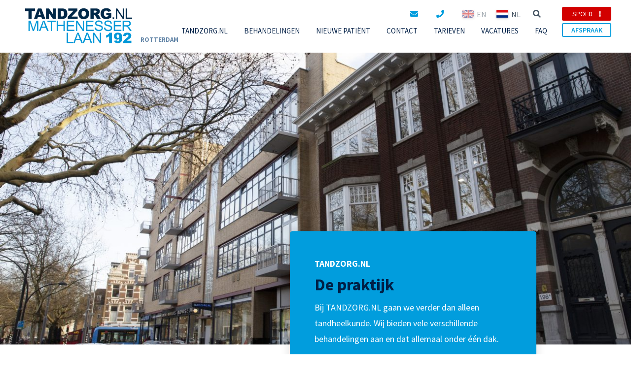

--- FILE ---
content_type: text/html; charset=UTF-8
request_url: https://www.tandzorg.nl/de-praktijk/
body_size: 10531
content:

<!-- Include header. -->
<!DOCTYPE html>
<html lang="nl-NL">
<head>

	<!-- Font Awesome. -->
	<script type="text/javascript">
		window.FontAwesomeConfig = {
			replacementClass: 'inline-icon',
			searchPseudoElements: true,
		}
	</script>

	<!-- Head function. -->
	<meta name='robots' content='index, follow, max-image-preview:large, max-snippet:-1, max-video-preview:-1' />
<link rel="alternate" hreflang="nl" href="https://www.tandzorg.nl/de-praktijk/" />
<link rel="alternate" hreflang="en" href="https://www.tandzorg.nl/en/de-praktijk/" />
<link rel="alternate" hreflang="x-default" href="https://www.tandzorg.nl/de-praktijk/" />

	<!-- This site is optimized with the Yoast SEO plugin v26.6 - https://yoast.com/wordpress/plugins/seo/ -->
	<title>De praktijk - Tandzorg</title>
<link data-rocket-prefetch href="https://www.googletagmanager.com" rel="dns-prefetch">
<link data-rocket-prefetch href="https://www.google-analytics.com" rel="dns-prefetch">
<link data-rocket-prefetch href="https://fonts.googleapis.com" rel="dns-prefetch">
<link data-rocket-prefetch href="https://www.google.com" rel="dns-prefetch">
<link data-rocket-preload as="style" href="https://fonts.googleapis.com/css?family=Source%20Sans%20Pro%3A300%2C400%2C600%2C700&#038;display=swap" rel="preload">
<link href="https://fonts.googleapis.com/css?family=Source%20Sans%20Pro%3A300%2C400%2C600%2C700&#038;display=swap" media="print" onload="this.media=&#039;all&#039;" rel="stylesheet">
<noscript data-wpr-hosted-gf-parameters=""><link rel="stylesheet" href="https://fonts.googleapis.com/css?family=Source%20Sans%20Pro%3A300%2C400%2C600%2C700&#038;display=swap"></noscript><link rel="preload" data-rocket-preload as="image" href="https://www.tandzorg.nl/wp-content/uploads/2019/05/Voorzijde-pand-3-e1574421849679.jpg" fetchpriority="high">
	<meta name="description" content="De praktijk Tandzorg - De tandartpraktijk TANDZORG.NL" />
	<link rel="canonical" href="https://www.tandzorg.nl/de-praktijk/" />
	<meta property="og:locale" content="nl_NL" />
	<meta property="og:type" content="article" />
	<meta property="og:title" content="De praktijk - Tandzorg" />
	<meta property="og:description" content="De praktijk Tandzorg - De tandartpraktijk TANDZORG.NL" />
	<meta property="og:url" content="https://www.tandzorg.nl/de-praktijk/" />
	<meta property="og:site_name" content="Tandzorg" />
	<meta property="article:modified_time" content="2024-02-25T21:25:10+00:00" />
	<meta name="twitter:card" content="summary_large_image" />
	<meta name="twitter:label1" content="Geschatte leestijd" />
	<meta name="twitter:data1" content="3 minuten" />
	<script type="application/ld+json" class="yoast-schema-graph">{"@context":"https://schema.org","@graph":[{"@type":"WebPage","@id":"https://www.tandzorg.nl/de-praktijk/","url":"https://www.tandzorg.nl/de-praktijk/","name":"De praktijk - Tandzorg","isPartOf":{"@id":"https://www.tandzorg.nl/#website"},"datePublished":"2019-03-22T08:42:43+00:00","dateModified":"2024-02-25T21:25:10+00:00","description":"De praktijk Tandzorg - De tandartpraktijk TANDZORG.NL","breadcrumb":{"@id":"https://www.tandzorg.nl/de-praktijk/#breadcrumb"},"inLanguage":"nl-NL","potentialAction":[{"@type":"ReadAction","target":["https://www.tandzorg.nl/de-praktijk/"]}]},{"@type":"BreadcrumbList","@id":"https://www.tandzorg.nl/de-praktijk/#breadcrumb","itemListElement":[{"@type":"ListItem","position":1,"name":"Home","item":"https://www.tandzorg.nl/"},{"@type":"ListItem","position":2,"name":"De praktijk"}]},{"@type":"WebSite","@id":"https://www.tandzorg.nl/#website","url":"https://www.tandzorg.nl/","name":"Tandzorg","description":"","inLanguage":"nl-NL"}]}</script>
	<!-- / Yoast SEO plugin. -->


<link rel='dns-prefetch' href='//fonts.googleapis.com' />
<link href='https://fonts.gstatic.com' crossorigin rel='preconnect' />
<style id='wp-img-auto-sizes-contain-inline-css' type='text/css'>
img:is([sizes=auto i],[sizes^="auto," i]){contain-intrinsic-size:3000px 1500px}
/*# sourceURL=wp-img-auto-sizes-contain-inline-css */
</style>
<link rel='stylesheet' id='wp-block-library-css' href='https://www.tandzorg.nl/wp-includes/css/dist/block-library/style.min.css?ver=6.9' type='text/css' media='all' />
<style id='wp-block-library-inline-css' type='text/css'>
/*wp_block_styles_on_demand_placeholder:696ecdc698045*/
/*# sourceURL=wp-block-library-inline-css */
</style>
<style id='classic-theme-styles-inline-css' type='text/css'>
/*! This file is auto-generated */
.wp-block-button__link{color:#fff;background-color:#32373c;border-radius:9999px;box-shadow:none;text-decoration:none;padding:calc(.667em + 2px) calc(1.333em + 2px);font-size:1.125em}.wp-block-file__button{background:#32373c;color:#fff;text-decoration:none}
/*# sourceURL=/wp-includes/css/classic-themes.min.css */
</style>

<link rel='stylesheet' id='main-css' href='https://www.tandzorg.nl/wp-content/themes/tandzorg/assets/css/main.css?ver=6.9' type='text/css' media='all' />
<script type="text/javascript" src="https://www.tandzorg.nl/wp-content/themes/tandzorg/assets/javascript/bundle.js?ver=6.9" id="bundle-js"></script>
<link rel='shortlink' href='https://www.tandzorg.nl/?p=288' />
<meta name="generator" content="WPML ver:4.8.6 stt:37,1;" />
<style type="text/css">.recentcomments a{display:inline !important;padding:0 !important;margin:0 !important;}</style>
	<!-- Head extra's. -->
	<link rel="shortcut icon" href="https://www.tandzorg.nl/wp-content/themes/tandzorg/assets/images/favicon.ico">
	<meta name="viewport" content="width=device-width, initial-scale=1, maximum-scale=1">

	<!-- Google analytics. -->
			<script>
			(function(i,s,o,g,r,a,m){i['GoogleAnalyticsObject']=r;i[r]=i[r]||function(){
			(i[r].q=i[r].q||[]).push(arguments)},i[r].l=1*new Date();a=s.createElement(o),
			m=s.getElementsByTagName(o)[0];a.async=1;a.src=g;m.parentNode.insertBefore(a,m)
			})(window,document,'script','https://www.google-analytics.com/analytics.js','ga');

			ga('create', 'UA-17188600-1', 'auto');
			ga('send', 'pageview');

		</script>
			
<style id="rocket-lazyrender-inline-css">[data-wpr-lazyrender] {content-visibility: auto;}</style><meta name="generator" content="WP Rocket 3.20.2" data-wpr-features="wpr_preconnect_external_domains wpr_automatic_lazy_rendering wpr_oci wpr_desktop" /></head>
<body>
	
	<!-- Loader -->
	<div  class="body-load"></div>

	<!-- Content constraint. -->
	<div  class="content-constraint">

		<!-- Header. -->
		<header  class="header header-loaded">

			
			<div  class="wrapper">
				<!-- Logo. -->
				<div class="header__column">
					<a href="https://www.tandzorg.nl" class="header__logo">
						<img src="https://www.tandzorg.nl/wp-content/themes/tandzorg/assets/images/logo-tandzorg-adres.svg">
													<span class="header__logo-text">Rotterdam</span>
											</a>
				</div>

				<div class="header__column">

					<div class="header__upper">
						<!-- Mail. -->
													<div class="header__mail">
								<i class="fas fa-envelope"></i>
								<div class="header__mail-text">
									info@tandzorg.nl								</div>
							</div>
						
						<!-- Phonenumber. -->
																					<a class="header__phone" href="https://www.tandzorg.nl/contact/">
									<i class="fas fa-phone"></i>
									<span class="header__phone-text">
										010-4361604									</span>
								</a>
													
						<!-- Language switch wrapper. -->
						<div class="header__language-switcher">
							<!-- Language switch menu. -->
							<ul class="language-switch"><li class="language-switch__item is-active"><a href="https://www.tandzorg.nl/de-praktijk/" class="language-switch__link language-switch__link--nl"> NL</a></li><li class="language-switch__item"><a href="https://www.tandzorg.nl/en/de-praktijk/" class="language-switch__link language-switch__link--en"> EN</a></li></ul>						</div>

						<!-- Search. -->
						
<form role="search" method="get" class="search-form js-search-form" action="https://www.tandzorg.nl/">
	
	<!-- Search field. -->
	<i class="fas fa-search"></i>
	<input type="search" class="search__input" placeholder="Zoeken..." value="" name="s" />

	<!-- Submit. -->
	<button type="submit" class=""></button>

</form>

						<!-- Rush. -->
														<a class="header__rush" href="https://www.tandzorg.nl/spoed/">

									SPOED
									<i class="fas fa-exclamation"></i>
								</a>
													
					</div>

					<div class="header__lower">

						<!-- Navigation. -->
						<nav class="js-navigation">

							<!-- Menu main. -->
							<div class="main-menu-container"><ul id="menu-main" class="main-menu"><li id="menu-item-1606" class="menu-item menu-item-type-post_type menu-item-object-page menu-item-home current-menu-ancestor current-menu-parent current_page_parent current_page_ancestor menu-item-has-children menu-item-1606"><a href="https://www.tandzorg.nl/">TANDZORG.NL</a>
<div class='submenu-container'><ul class='submenu'>
	<li id="menu-item-427" class="menu-item menu-item-type-custom menu-item-object-custom current-menu-item menu-item-427"><a href="https://www.tandzorg.nl/de-praktijk" aria-current="page">De praktijk</a></li>
	<li id="menu-item-417" class="menu-item menu-item-type-post_type menu-item-object-page menu-item-417"><a href="https://www.tandzorg.nl/team/">Team</a></li>
	<li id="menu-item-1130" class="menu-item menu-item-type-custom menu-item-object-custom menu-item-1130"><a href="https://www.tandzorglab.nl/">Tandzorglab</a></li>
	<li id="menu-item-1131" class="menu-item menu-item-type-custom menu-item-object-custom menu-item-1131"><a href="https://www.tandzorgchirurgie.nl/">Tandzorgchirurgie</a></li>
	<li id="menu-item-412" class="menu-item menu-item-type-post_type menu-item-object-page menu-item-412"><a href="https://www.tandzorg.nl/mondverzorgingsproducten/">Mondverzorgingsproducten</a></li>
	<li id="menu-item-414" class="menu-item menu-item-type-post_type menu-item-object-page menu-item-414"><a href="https://www.tandzorg.nl/huisregels/">Huisregels</a></li>
	<li id="menu-item-410" class="menu-item menu-item-type-post_type menu-item-object-page menu-item-410"><a href="https://www.tandzorg.nl/klachtenregeling/">Klachtenregeling</a></li>
	<li id="menu-item-1253" class="menu-item menu-item-type-post_type menu-item-object-page menu-item-1253"><a href="https://www.tandzorg.nl/privacy/">Privacy</a></li>
</ul></div>
</li>
<li id="menu-item-47" class="menu-item menu-item-type-post_type menu-item-object-page menu-item-47"><a href="https://www.tandzorg.nl/behandelingen/">Behandelingen</a></li>
<li id="menu-item-1031" class="menu-item menu-item-type-post_type menu-item-object-page menu-item-1031"><a href="https://www.tandzorg.nl/nieuwe-patient/">Nieuwe patiënt</a></li>
<li id="menu-item-43" class="menu-item menu-item-type-post_type menu-item-object-page menu-item-43"><a href="https://www.tandzorg.nl/contact/">Contact</a></li>
<li id="menu-item-46" class="menu-item menu-item-type-post_type menu-item-object-page menu-item-46"><a href="https://www.tandzorg.nl/tarieven/">Tarieven</a></li>
<li id="menu-item-45" class="menu-item menu-item-type-post_type menu-item-object-page menu-item-45"><a href="https://www.tandzorg.nl/vacatures/">Vacatures</a></li>
<li id="menu-item-1513" class="menu-item menu-item-type-post_type menu-item-object-page menu-item-1513"><a href="https://www.tandzorg.nl/faq/">FAQ</a></li>
</ul></div>					
						</nav>

						<!-- Appointment. -->
						<a class="header__appointment" href="https://www.tandzorg.nl/formulier/">

							AFSPRAAK
						</a>

						<!-- Portrait. -->
						<div class="header__icons-portrait">

							<!-- Mail. -->
															<a class="icons-portrait__email" href='mailto:info@tandzorg.nl'>
									<i class="fas fa-envelope"></i>
								</a>
							
							<!-- Phonenumber. -->
																								<a class="icons-portrait__phone" href="https://www.tandzorg.nl/contact/">
										<i class="fas fa-phone"></i>
									</a>
															
						</div>

					</div>

					<div class="header__column">
						<button class="js-main-menu-button" type="button">
							<i class="far fa-bars"></i>
						</button>
					</div>

				</div>
			</div>

		</header>

<div  class="default-content">

	<!-- Include Header. -->
	
	<div  class="wrapper-lg slideshow">
		<div class="slideshow-wrapper">
			<div class="slideshow js-slideshow-carousel owl-carousel">

				
					<!-- Slide. -->
					<div class="slideshow__item js-slideshow-item">

						<!-- Image. -->
													<div class="slideshow__image">
								<img fetchpriority="high" src="https://www.tandzorg.nl/wp-content/uploads/2019/05/Voorzijde-pand-3-e1574421849679.jpg" alt="" class="cover" />
							</div>
						
						<!-- Link. -->
						
							<!-- Slide. -->
							<div class="slideshow__slide">

								<div class="slideshow__slide-content">

									<!-- Title. -->
																			<div class="slideshow__subtitle">
											TANDZORG.NL										</div>
									
									<!-- Title. -->
									<h2 class="slideshow__title">De praktijk</h2>
									<!-- Editor. -->
																			<div class="slideshow__editor">
											<p>Bij TANDZORG.NL gaan we verder dan alleen tandheelkunde. Wij bieden vele verschillende behandelingen aan en dat allemaal onder één dak.</p>
										</div>
									
								</div>

								<div class="slideshow__slide-divider"></div>

								<i class='fas fa-chevron-right next'></i>

							</div>

						<!-- Link. -->
											</div>

							</div>
		</div>
	</div>

	<!-- Breadcrumb. -->
	<div  class="breadcrumbs">
		<div  class="wrapper">
			<p id="breadcrumbs"><span><span><a href="https://www.tandzorg.nl/">Home</a></span> <i class="fas fa-angle-right"></i> <span class="breadcrumb_last" aria-current="page">De praktijk</span></span></p>		</div>
	</div>

	<!-- Include content. -->
	
<div  class="treatments-teaser">
	<div class="treatments-teaser__columns">
		<div class="treatments-teaser__column treatments-teaser__column--left">

			<div class="wrapper">
				<!-- Title. -->
				<h1 class="treatments-teaser__title include-line--blue">Alle behandelingen onder één dak</h1>			</div>

			<!-- Treatment categories. -->
							<div class="wrapper">

					
						<div class="treatments-teaser__category">
							<!-- Treatment category title. -->
							<div class="treatments-teaser__category-title">
								Alles over kaakchirurgie							</div>

							
							<!-- loop posts. -->
							<ul class="treatment__list">
																	<li class="treatment__list-item">
										<a href="https://www.tandzorg.nl/behandeling/implantaat/" class="js-treatment-list-item include-listitem--blue" data-treatment="334">
											Implantaat										</a>
									</li>
															</ul>
						</div>

					
						<div class="treatments-teaser__category">
							<!-- Treatment category title. -->
							<div class="treatments-teaser__category-title">
								Alles over mondhygiëne behandelingen							</div>

							
							<!-- loop posts. -->
							<ul class="treatment__list">
																	<li class="treatment__list-item">
										<a href="https://www.tandzorg.nl/behandeling/mondhygiene/" class="js-treatment-list-item include-listitem--blue" data-treatment="344">
											Mondhygiëne										</a>
									</li>
															</ul>
						</div>

					
						<div class="treatments-teaser__category">
							<!-- Treatment category title. -->
							<div class="treatments-teaser__category-title">
								Alles over tandtechniek							</div>

							
							<!-- loop posts. -->
							<ul class="treatment__list">
																	<li class="treatment__list-item">
										<a href="https://www.tandzorg.nl/behandeling/brug/" class="js-treatment-list-item include-listitem--blue" data-treatment="325">
											Brug										</a>
									</li>
																	<li class="treatment__list-item">
										<a href="https://www.tandzorg.nl/behandeling/kroon/" class="js-treatment-list-item include-listitem--blue" data-treatment="312">
											Kroon										</a>
									</li>
																	<li class="treatment__list-item">
										<a href="https://www.tandzorg.nl/behandeling/prothese/" class="js-treatment-list-item include-listitem--blue" data-treatment="330">
											Prothese										</a>
									</li>
																	<li class="treatment__list-item">
										<a href="https://www.tandzorg.nl/behandeling/gebitsbeschermers/" class="js-treatment-list-item include-listitem--blue" data-treatment="338">
											Gebitsbeschermers										</a>
									</li>
															</ul>
						</div>

					
						<div class="treatments-teaser__category">
							<!-- Treatment category title. -->
							<div class="treatments-teaser__category-title">
								Cosmetische behandelingen							</div>

							
							<!-- loop posts. -->
							<ul class="treatment__list">
																	<li class="treatment__list-item">
										<a href="https://www.tandzorg.nl/behandeling/bleken/" class="js-treatment-list-item include-listitem--blue" data-treatment="966">
											Bleken										</a>
									</li>
																	<li class="treatment__list-item">
										<a href="https://www.tandzorg.nl/behandeling/cosmetisch-consult/" class="js-treatment-list-item include-listitem--blue" data-treatment="959">
											Cosmetisch consult										</a>
									</li>
																	<li class="treatment__list-item">
										<a href="https://www.tandzorg.nl/behandeling/spleetje-tussen-de-tanden/" class="js-treatment-list-item include-listitem--blue" data-treatment="2239">
											Spleetje tussen de tanden										</a>
									</li>
																	<li class="treatment__list-item">
										<a href="https://www.tandzorg.nl/behandeling/facings/" class="js-treatment-list-item include-listitem--blue" data-treatment="961">
											Facings										</a>
									</li>
															</ul>
						</div>

					
						<div class="treatments-teaser__category">
							<!-- Treatment category title. -->
							<div class="treatments-teaser__category-title">
								Mondzorg bij kinderen							</div>

							
							<!-- loop posts. -->
							<ul class="treatment__list">
																	<li class="treatment__list-item">
										<a href="https://www.tandzorg.nl/behandeling/mondzorg-voor-kinderen/" class="js-treatment-list-item include-listitem--blue" data-treatment="340">
											Mondzorg voor kinderen										</a>
									</li>
															</ul>
						</div>

					
						<div class="treatments-teaser__category">
							<!-- Treatment category title. -->
							<div class="treatments-teaser__category-title">
								Tandheelkundige behandelingen							</div>

							
							<!-- loop posts. -->
							<ul class="treatment__list">
																	<li class="treatment__list-item">
										<a href="https://www.tandzorg.nl/behandeling/periodieke-controle/" class="js-treatment-list-item include-listitem--blue" data-treatment="121">
											Periodieke controle										</a>
									</li>
																	<li class="treatment__list-item">
										<a href="https://www.tandzorg.nl/behandeling/vulling/" class="js-treatment-list-item include-listitem--blue" data-treatment="123">
											Vulling										</a>
									</li>
																	<li class="treatment__list-item">
										<a href="https://www.tandzorg.nl/behandeling/sealen/" class="js-treatment-list-item include-listitem--blue" data-treatment="346">
											Sealen										</a>
									</li>
																	<li class="treatment__list-item">
										<a href="https://www.tandzorg.nl/behandeling/extractie/" class="js-treatment-list-item include-listitem--blue" data-treatment="328">
											Extractie										</a>
									</li>
																	<li class="treatment__list-item">
										<a href="https://www.tandzorg.nl/behandeling/wortelkanaalbehandeling/" class="js-treatment-list-item include-listitem--blue" data-treatment="332">
											Wortelkanaalbehandeling										</a>
									</li>
															</ul>
						</div>

									</div>
			
		</div>

					<div class="treatments-teaser__column treatments-teaser__column--right">
				<div class="js-treatment-slider">
											
																					
<div class="treatment-item js-treatment-item" data-value="334">

	<!-- Image -->
			<div class="treatment-item__image relative">
			<img src="https://www.tandzorg.nl/wp-content/uploads/2019/03/Kaakchirurgie-740x460.jpg" alt="" class="absolute cover" />
		</div>
	
	<div class="treatment-item__body">
		<!-- Name. -->
					<div class="treatment-item__title">
				Implantaat			</div>
		
		<!-- Teaser. -->
					<div class="treatment-item__teaser text-xs-p">
				Een implantaat wordt gebruikt voor de behandeling van gedeeltelijk en volledig onbetande patiënten. Een implantaat lijkt op een titanium schroefje en is te vergelijken met een kunstwortel, die op de plaats gezet kan worden van de wortel van de tand of kies die in uw gebit verloren is gegaan.			</div>
		
		<div class="treatment-item__cta">

			<!-- Make appointment. -->
							<a href="https://www.tandzorg.nl/formulier/" class="button-blue">
					Meld je aan				</a>
			
			<!-- More info. -->
			<a href="https://www.tandzorg.nl/behandeling/implantaat/" class="button-trans">
				Meer informatie			</a>

		</div>
	</div>

	
		<!-- By. -->
		<div class="treatment__description">

			<div class="treatment__company">
				Door:			</div>

												<div class="treatment__description-by">
						<img src=https://www.tandzorg.nl/wp-content/themes/tandzorg/assets/images/logo-tandzorgchirurgie.svg>					</div>
							
		</div>
	
</div>
																								
																					
<div class="treatment-item js-treatment-item" data-value="344">

	<!-- Image -->
			<div class="treatment-item__image relative">
			<img src="https://www.tandzorg.nl/wp-content/uploads/2019/05/Laserbehandeling-1-e1573387214768-740x460.jpg" alt="" class="absolute cover" />
		</div>
	
	<div class="treatment-item__body">
		<!-- Name. -->
					<div class="treatment-item__title">
				Mondhygiëne			</div>
		
		<!-- Teaser. -->
					<div class="treatment-item__teaser text-xs-p">
				In de mond komen veel verschillende soorten bacteriën voor. Deze hechten zich ook aan de tanden en kiezen in de mond. Dit wordt tandplaque genoemd. Als tandplaque langdurig op de tanden en kiezen blijft zitten, wordt het tandsteen en kunnen gaatjes en tandvleesontsteking ontstaan. 			</div>
		
		<div class="treatment-item__cta">

			<!-- Make appointment. -->
							<a href="https://www.tandzorg.nl/formulier/" class="button-blue">
					Meld je aan				</a>
			
			<!-- More info. -->
			<a href="https://www.tandzorg.nl/behandeling/mondhygiene/" class="button-trans">
				Meer informatie			</a>

		</div>
	</div>

	
		<!-- By. -->
		<div class="treatment__description">

			<div class="treatment__company">
				Door:			</div>

												<div class="treatment__description-by">
						<img src=https://www.tandzorg.nl/wp-content/themes/tandzorg/assets/images/logo-tandzorg.svg>					</div>
							
		</div>
	
</div>
																								
																					
<div class="treatment-item js-treatment-item" data-value="325">

	<!-- Image -->
			<div class="treatment-item__image relative">
			<img src="https://www.tandzorg.nl/wp-content/uploads/2019/05/Tandzorglab-3-e1611745997204-740x460.jpg" alt="" class="absolute cover" />
		</div>
	
	<div class="treatment-item__body">
		<!-- Name. -->
					<div class="treatment-item__title">
				Brug			</div>
		
		<!-- Teaser. -->
					<div class="treatment-item__teaser text-xs-p">
				Een brug verbindt gebitselementen over een ontbrekende tand of kies heen, of over meerdere ontbrekende tanden of kiezen en wordt vastgezet op ‘pijlers’. Dit zijn afgeslepen tanden of kiezen aan weerszijden van de open ruimte van de ontbrekende tand of kies.			</div>
		
		<div class="treatment-item__cta">

			<!-- Make appointment. -->
							<a href="https://www.tandzorg.nl/formulier/" class="button-blue">
					Meld je aan				</a>
			
			<!-- More info. -->
			<a href="https://www.tandzorg.nl/behandeling/brug/" class="button-trans">
				Meer informatie			</a>

		</div>
	</div>

	
		<!-- By. -->
		<div class="treatment__description">

			<div class="treatment__company">
				Door:			</div>

												<div class="treatment__description-by">
						<img src=https://www.tandzorg.nl/wp-content/themes/tandzorg/assets/images/logo-tandzorg.svg>					</div>
									<div class="treatment__description-by">
						<img src=https://www.tandzorg.nl/wp-content/themes/tandzorg/assets/images/logo-tandzorglab.svg>					</div>
							
		</div>
	
</div>
															
<div class="treatment-item js-treatment-item" data-value="312">

	<!-- Image -->
			<div class="treatment-item__image relative">
			<img src="https://www.tandzorg.nl/wp-content/uploads/2019/06/IMG_4545a-e1611746835831-740x460.jpg" alt="" class="absolute cover" />
		</div>
	
	<div class="treatment-item__body">
		<!-- Name. -->
					<div class="treatment-item__title">
				Kroon			</div>
		
		<!-- Teaser. -->
					<div class="treatment-item__teaser text-xs-p">
				Door slijtage, ongevallen of tandbederf kan een kies of tand moeten worden vervangen door een kroon. Een kroon is een kapje van porselein dat we over een afgeslepen tand of kies aanbrengen en is bedoeld als duurzame vervanging van de tand of kies.			</div>
		
		<div class="treatment-item__cta">

			<!-- Make appointment. -->
							<a href="https://www.tandzorg.nl/formulier/" class="button-blue">
					Meld je aan				</a>
			
			<!-- More info. -->
			<a href="https://www.tandzorg.nl/behandeling/kroon/" class="button-trans">
				Meer informatie			</a>

		</div>
	</div>

	
		<!-- By. -->
		<div class="treatment__description">

			<div class="treatment__company">
				Door:			</div>

												<div class="treatment__description-by">
						<img src=https://www.tandzorg.nl/wp-content/themes/tandzorg/assets/images/logo-tandzorg.svg>					</div>
									<div class="treatment__description-by">
						<img src=https://www.tandzorg.nl/wp-content/themes/tandzorg/assets/images/logo-tandzorglab.svg>					</div>
							
		</div>
	
</div>
															
<div class="treatment-item js-treatment-item" data-value="330">

	<!-- Image -->
			<div class="treatment-item__image relative">
			<img src="https://www.tandzorg.nl/wp-content/uploads/2019/07/Prothese_IMG_7134a-740x460.jpg" alt="" class="absolute cover" />
		</div>
	
	<div class="treatment-item__body">
		<!-- Name. -->
					<div class="treatment-item__title">
				Prothese			</div>
		
		<!-- Teaser. -->
					<div class="treatment-item__teaser text-xs-p">
				Is uw bestaande prothese aan vervanging toe? Onze klinisch prothese technicus, Jane Simin maakt samen met u een prothese van hoogwaardige kwaliteit die geheel afgestemd is op uw wensen.			</div>
		
		<div class="treatment-item__cta">

			<!-- Make appointment. -->
							<a href="https://www.tandzorg.nl/formulier/" class="button-blue">
					Meld je aan				</a>
			
			<!-- More info. -->
			<a href="https://www.tandzorg.nl/behandeling/prothese/" class="button-trans">
				Meer informatie			</a>

		</div>
	</div>

	
		<!-- By. -->
		<div class="treatment__description">

			<div class="treatment__company">
				Door:			</div>

												<div class="treatment__description-by">
						<img src=https://www.tandzorg.nl/wp-content/themes/tandzorg/assets/images/logo-tandzorg.svg>					</div>
									<div class="treatment__description-by">
						<img src=https://www.tandzorg.nl/wp-content/themes/tandzorg/assets/images/logo-tandzorglab.svg>					</div>
							
		</div>
	
</div>
															
<div class="treatment-item js-treatment-item" data-value="338">

	<!-- Image -->
			<div class="treatment-item__image relative">
			<img src="https://www.tandzorg.nl/wp-content/uploads/2019/06/IMG_3388a-740x460.jpg" alt="" class="absolute cover" />
		</div>
	
	<div class="treatment-item__body">
		<!-- Name. -->
					<div class="treatment-item__title">
				Gebitsbeschermers			</div>
		
		<!-- Teaser. -->
					<div class="treatment-item__teaser text-xs-p">
				Tijdens contactsporten en sommige balsporten is het nodig de tanden te beschermen tegen impact. De 'kant en klaar' bitjes die in de winkel te verkrijgen zijn, bieden onvoldoende bescherming vanwege de slechte pasvorm. Belangrijk is een goede aansluiting, strak rondom de tanden en deels over het tandvlees (immers onder het tandvlees liggen de wortels van de tanden), dit zorgt voor een betere bescherming.			</div>
		
		<div class="treatment-item__cta">

			<!-- Make appointment. -->
							<a href="https://www.tandzorg.nl/formulier/" class="button-blue">
					Meld je aan				</a>
			
			<!-- More info. -->
			<a href="https://www.tandzorg.nl/behandeling/gebitsbeschermers/" class="button-trans">
				Meer informatie			</a>

		</div>
	</div>

	
		<!-- By. -->
		<div class="treatment__description">

			<div class="treatment__company">
				Door:			</div>

												<div class="treatment__description-by">
						<img src=https://www.tandzorg.nl/wp-content/themes/tandzorg/assets/images/logo-tandzorg.svg>					</div>
									<div class="treatment__description-by">
						<img src=https://www.tandzorg.nl/wp-content/themes/tandzorg/assets/images/logo-tandzorglab.svg>					</div>
							
		</div>
	
</div>
																								
																					
<div class="treatment-item js-treatment-item" data-value="966">

	<!-- Image -->
			<div class="treatment-item__image relative">
			<img src="https://www.tandzorg.nl/wp-content/uploads/2019/05/Tandzorglab-8-740x460.jpg" alt="" class="absolute cover" />
		</div>
	
	<div class="treatment-item__body">
		<!-- Name. -->
					<div class="treatment-item__title">
				Bleken			</div>
		
		<!-- Teaser. -->
					<div class="treatment-item__teaser text-xs-p">
				Voor het bleken van uw gebit maken wij gebruik van bleeklepels (thuisbleken). Het resultaat van bleken hangt af van de basiskleur van uw tanden.			</div>
		
		<div class="treatment-item__cta">

			<!-- Make appointment. -->
							<a href="https://www.tandzorg.nl/formulier/" class="button-blue">
					Meld je aan				</a>
			
			<!-- More info. -->
			<a href="https://www.tandzorg.nl/behandeling/bleken/" class="button-trans">
				Meer informatie			</a>

		</div>
	</div>

	
		<!-- By. -->
		<div class="treatment__description">

			<div class="treatment__company">
				Door:			</div>

												<div class="treatment__description-by">
						<img src=https://www.tandzorg.nl/wp-content/themes/tandzorg/assets/images/logo-tandzorg.svg>					</div>
									<div class="treatment__description-by">
						<img src=https://www.tandzorg.nl/wp-content/themes/tandzorg/assets/images/logo-tandzorglab.svg>					</div>
							
		</div>
	
</div>
															
<div class="treatment-item js-treatment-item" data-value="959">

	<!-- Image -->
			<div class="treatment-item__image relative">
			<img src="https://www.tandzorg.nl/wp-content/uploads/2019/11/Composietfacings-1-e1573125635122-740x460.jpg" alt="" class="absolute cover" />
		</div>
	
	<div class="treatment-item__body">
		<!-- Name. -->
					<div class="treatment-item__title">
				Cosmetisch consult			</div>
		
		<!-- Teaser. -->
					<div class="treatment-item__teaser text-xs-p">
				Veel mensen vinden het uiterlijk van hun gebit belangrijk, wij ook. Bij TANDZORG.NL creëren we graag samen met u, uw persoonlijk ideale glimlach op een tandheelkundig verantwoorde manier.			</div>
		
		<div class="treatment-item__cta">

			<!-- Make appointment. -->
							<a href="https://www.tandzorg.nl/formulier/" class="button-blue">
					Meld je aan				</a>
			
			<!-- More info. -->
			<a href="https://www.tandzorg.nl/behandeling/cosmetisch-consult/" class="button-trans">
				Meer informatie			</a>

		</div>
	</div>

	
		<!-- By. -->
		<div class="treatment__description">

			<div class="treatment__company">
				Door:			</div>

												<div class="treatment__description-by">
						<img src=https://www.tandzorg.nl/wp-content/themes/tandzorg/assets/images/logo-tandzorg.svg>					</div>
							
		</div>
	
</div>
															
<div class="treatment-item js-treatment-item" data-value="2239">

	<!-- Image -->
			<div class="treatment-item__image relative">
			<img src="https://www.tandzorg.nl/wp-content/uploads/2019/11/diasteem2-740x460.jpg" alt="" class="absolute cover" />
		</div>
	
	<div class="treatment-item__body">
		<!-- Name. -->
					<div class="treatment-item__title">
				Spleetje tussen de tanden			</div>
		
		<!-- Teaser. -->
					<div class="treatment-item__teaser text-xs-p">
				Een diasteem (extra ruimte tussen twee of meer tanden) ervaren de meeste mensen als storend tussen de twee voortanden in de bovenkaak. 			</div>
		
		<div class="treatment-item__cta">

			<!-- Make appointment. -->
							<a href="https://www.tandzorg.nl/formulier/" class="button-blue">
					Meld je aan				</a>
			
			<!-- More info. -->
			<a href="https://www.tandzorg.nl/behandeling/spleetje-tussen-de-tanden/" class="button-trans">
				Meer informatie			</a>

		</div>
	</div>

	
		<!-- By. -->
		<div class="treatment__description">

			<div class="treatment__company">
				Door:			</div>

												<div class="treatment__description-by">
						<img src=https://www.tandzorg.nl/wp-content/themes/tandzorg/assets/images/logo-tandzorg.svg>					</div>
							
		</div>
	
</div>
															
<div class="treatment-item js-treatment-item" data-value="961">

	<!-- Image -->
			<div class="treatment-item__image relative">
			<img src="https://www.tandzorg.nl/wp-content/uploads/2019/11/Composietfacings-1-e1573125635122-740x460.jpg" alt="" class="absolute cover" />
		</div>
	
	<div class="treatment-item__body">
		<!-- Name. -->
					<div class="treatment-item__title">
				Facings			</div>
		
		<!-- Teaser. -->
					<div class="treatment-item__teaser text-xs-p">
				Wilt u een mooi, regelmatig gebit en is een beugel in uw geval geen optie, dan is een facing een goed alternatief. Met een facing kunnen we de vorm of kleur van uw tanden aanpassen.			</div>
		
		<div class="treatment-item__cta">

			<!-- Make appointment. -->
							<a href="https://www.tandzorg.nl/formulier/" class="button-blue">
					Meld je aan				</a>
			
			<!-- More info. -->
			<a href="https://www.tandzorg.nl/behandeling/facings/" class="button-trans">
				Meer informatie			</a>

		</div>
	</div>

	
		<!-- By. -->
		<div class="treatment__description">

			<div class="treatment__company">
				Door:			</div>

												<div class="treatment__description-by">
						<img src=https://www.tandzorg.nl/wp-content/themes/tandzorg/assets/images/logo-tandzorg.svg>					</div>
									<div class="treatment__description-by">
						<img src=https://www.tandzorg.nl/wp-content/themes/tandzorg/assets/images/logo-tandzorglab.svg>					</div>
							
		</div>
	
</div>
																								
																					
<div class="treatment-item js-treatment-item" data-value="340">

	<!-- Image -->
			<div class="treatment-item__image relative">
			<img src="https://www.tandzorg.nl/wp-content/uploads/2019/08/IMG_8486a_website-e1567670202590-740x460.jpg" alt="" class="absolute cover" />
		</div>
	
	<div class="treatment-item__body">
		<!-- Name. -->
					<div class="treatment-item__title">
				Mondzorg voor kinderen			</div>
		
		<!-- Teaser. -->
					<div class="treatment-item__teaser text-xs-p">
				Bij TANDZORG.NL vinden wij het belangrijk uw kind van jongs af aan te begeleiden en om samen met de ouders/verzorgers te streven naar een gezonde kindermond.			</div>
		
		<div class="treatment-item__cta">

			<!-- Make appointment. -->
							<a href="https://www.tandzorg.nl/formulier/" class="button-blue">
					Meld je aan				</a>
			
			<!-- More info. -->
			<a href="https://www.tandzorg.nl/behandeling/mondzorg-voor-kinderen/" class="button-trans">
				Meer informatie			</a>

		</div>
	</div>

	
		<!-- By. -->
		<div class="treatment__description">

			<div class="treatment__company">
				Door:			</div>

												<div class="treatment__description-by">
						<img src=https://www.tandzorg.nl/wp-content/themes/tandzorg/assets/images/logo-tandzorg.svg>					</div>
							
		</div>
	
</div>
																								
																					
<div class="treatment-item js-treatment-item" data-value="121">

	<!-- Image -->
			<div class="treatment-item__image relative">
			<img src="https://www.tandzorg.nl/wp-content/uploads/2019/06/MG_8831-e1627933777760-740x460.jpg" alt="" class="absolute cover" />
		</div>
	
	<div class="treatment-item__body">
		<!-- Name. -->
					<div class="treatment-item__title">
				Periodieke controle			</div>
		
		<!-- Teaser. -->
					<div class="treatment-item__teaser text-xs-p">
				Tijdens de periodieke gebitscontrole beoordeelt de tandarts de gezondheid van uw mond.			</div>
		
		<div class="treatment-item__cta">

			<!-- Make appointment. -->
							<a href="https://www.tandzorg.nl/formulier/" class="button-blue">
					Meld je aan				</a>
			
			<!-- More info. -->
			<a href="https://www.tandzorg.nl/behandeling/periodieke-controle/" class="button-trans">
				Meer informatie			</a>

		</div>
	</div>

	
		<!-- By. -->
		<div class="treatment__description">

			<div class="treatment__company">
				Door:			</div>

												<div class="treatment__description-by">
						<img src=https://www.tandzorg.nl/wp-content/themes/tandzorg/assets/images/logo-tandzorg.svg>					</div>
							
		</div>
	
</div>
															
<div class="treatment-item js-treatment-item" data-value="123">

	<!-- Image -->
			<div class="treatment-item__image relative">
			<img src="https://www.tandzorg.nl/wp-content/uploads/2019/06/IMG_4190a.jpg" alt="" class="absolute cover" />
		</div>
	
	<div class="treatment-item__body">
		<!-- Name. -->
					<div class="treatment-item__title">
				Vulling			</div>
		
		<!-- Teaser. -->
					<div class="treatment-item__teaser text-xs-p">
				TANDZORG.NL maakt voor het vullen van gaatjes of het repareren van vullingen in de meeste gevallen gebruik van composiet.			</div>
		
		<div class="treatment-item__cta">

			<!-- Make appointment. -->
							<a href="https://www.tandzorg.nl/formulier/" class="button-blue">
					Meld je aan				</a>
			
			<!-- More info. -->
			<a href="https://www.tandzorg.nl/behandeling/vulling/" class="button-trans">
				Meer informatie			</a>

		</div>
	</div>

	
		<!-- By. -->
		<div class="treatment__description">

			<div class="treatment__company">
				Door:			</div>

												<div class="treatment__description-by">
						<img src=https://www.tandzorg.nl/wp-content/themes/tandzorg/assets/images/logo-tandzorg.svg>					</div>
							
		</div>
	
</div>
															
<div class="treatment-item js-treatment-item" data-value="346">

	<!-- Image -->
			<div class="treatment-item__image relative">
			<img src="https://www.tandzorg.nl/wp-content/uploads/2019/08/IMG_8486a_website-e1567670202590-740x460.jpg" alt="" class="absolute cover" />
		</div>
	
	<div class="treatment-item__body">
		<!-- Name. -->
					<div class="treatment-item__title">
				Sealen			</div>
		
		<!-- Teaser. -->
					<div class="treatment-item__teaser text-xs-p">
				Sealen is een preventieve en pijnloze behandeling voor jong en oud, die de kiezen op die plaatsen afdekt waar ze het meest gevoelig zijn voor gaatjes, namelijk in de groeven en putjes.			</div>
		
		<div class="treatment-item__cta">

			<!-- Make appointment. -->
							<a href="https://www.tandzorg.nl/formulier/" class="button-blue">
					Meld je aan				</a>
			
			<!-- More info. -->
			<a href="https://www.tandzorg.nl/behandeling/sealen/" class="button-trans">
				Meer informatie			</a>

		</div>
	</div>

	
		<!-- By. -->
		<div class="treatment__description">

			<div class="treatment__company">
				Door:			</div>

												<div class="treatment__description-by">
						<img src=https://www.tandzorg.nl/wp-content/themes/tandzorg/assets/images/logo-tandzorg.svg>					</div>
							
		</div>
	
</div>
															
<div class="treatment-item js-treatment-item" data-value="328">

	<!-- Image -->
			<div class="treatment-item__image relative">
			<img src="https://www.tandzorg.nl/wp-content/uploads/2019/03/Kaakchirurgie-740x460.jpg" alt="" class="absolute cover" />
		</div>
	
	<div class="treatment-item__body">
		<!-- Name. -->
					<div class="treatment-item__title">
				Extractie			</div>
		
		<!-- Teaser. -->
					<div class="treatment-item__teaser text-xs-p">
				Extractie is het officiële woord voor het trekken van tanden of kiezen. Als het technisch en financieel enigszins mogelijk is, richt TANDZORG.NL zich in eerste instantie op het herstel en behoud van uw eigen gebit.			</div>
		
		<div class="treatment-item__cta">

			<!-- Make appointment. -->
							<a href="https://www.tandzorg.nl/formulier/" class="button-blue">
					Meld je aan				</a>
			
			<!-- More info. -->
			<a href="https://www.tandzorg.nl/behandeling/extractie/" class="button-trans">
				Meer informatie			</a>

		</div>
	</div>

	
		<!-- By. -->
		<div class="treatment__description">

			<div class="treatment__company">
				Door:			</div>

												<div class="treatment__description-by">
						<img src=https://www.tandzorg.nl/wp-content/themes/tandzorg/assets/images/logo-tandzorg.svg>					</div>
							
		</div>
	
</div>
															
<div class="treatment-item js-treatment-item" data-value="332">

	<!-- Image -->
			<div class="treatment-item__image relative">
			<img src="https://www.tandzorg.nl/wp-content/uploads/2019/05/Wortelkanaalbehandeling-2-740x460.jpg" alt="" class="absolute cover" />
		</div>
	
	<div class="treatment-item__body">
		<!-- Name. -->
					<div class="treatment-item__title">
				Wortelkanaalbehandeling			</div>
		
		<!-- Teaser. -->
					<div class="treatment-item__teaser text-xs-p">
				Tanden en kiezen bestaan uit een kroon en één of meer wortels. De wortels zitten onder het tandvlees in de kaak verankerd. In elke wortel loopt een kanaal: het zenuw- of wortelkanaal. Hierin zitten zenuwvezels en kleine bloedvaten. Als dit weefsel onherstelbaar beschadigd is, bijvoorbeeld na een ongeval, of ontstoken is, voert de tandarts een wortelkanaalbehandeling uit.			</div>
		
		<div class="treatment-item__cta">

			<!-- Make appointment. -->
							<a href="https://www.tandzorg.nl/formulier/" class="button-blue">
					Meld je aan				</a>
			
			<!-- More info. -->
			<a href="https://www.tandzorg.nl/behandeling/wortelkanaalbehandeling/" class="button-trans">
				Meer informatie			</a>

		</div>
	</div>

	
		<!-- By. -->
		<div class="treatment__description">

			<div class="treatment__company">
				Door:			</div>

												<div class="treatment__description-by">
						<img src=https://www.tandzorg.nl/wp-content/themes/tandzorg/assets/images/logo-tandzorg.svg>					</div>
							
		</div>
	
</div>
																						</div>
			</div>
			</div>
</div>

<div  class="background-color-white double-column">

	<div class="wrapper">
		<!-- Left column. -->
		<div class="dc__left dc__column">

			<!-- Title. -->
			<div class="dc__column-title">
				<h2 class="dc__title include-line--blue">Kunst in de praktijk</h2>			</div>

			<!-- Editor. -->
							<div class="dc__editor">
					<p style="text-align: justify">Omdat TANDZORG.NL (regionale) kunst een warm hart toedraagt, kunt u, verspreid over de praktijk, veel kunstwerken bewonderen. Soms ruilen we desgevraagd ook behandelingen voor kunst. Zo heeft Q.S. Serafijn een verhalenbundel geschreven. De titel van deze bijzondere verhalenbundel is heel toepasselijk: ‘Trekken’. Aan deze verhalenbundel hebben verder beeldend kunstenaar Joep van Lieshout (Atelier van Lieshout, AVL) en typograaf Marc Vleugels (Studio 3005) meegewerkt. “Trekken” ligt bij de receptie en onze bezoekers mogen deze bundel gratis mee naar huis nemen.</p>
<p style="text-align: justify">U kunt kunst van de onderstaande kunstenaars bewonderen in onze praktijk:</p>
<table style="width: 44.0696%">
<tbody>
<tr>
<td style="width: 51.945%">Allard Budding<br />
<span style="text-decoration: underline"><a href="http://www.bertfrings.nl/">Bert Frings</a></span><br />
Donnie Gerhardus<br />
Albert Goederond<br />
<span style="text-decoration: underline"><a href="http://www.atelierdegraaf.nl/">Coba de Graaf</a></span><br />
D.P. van Huizen<br />
<span style="text-decoration: underline"><a href="http://www.rien-jansen.nl">Rien Jansen</a></span><br />
<span style="text-decoration: underline"><a href="http://www.sigmunddejong.nl">Sigmund de Jong</a></span><br />
Wink van Kempen<br />
Ine Lamers</td>
<td style="width: 60.5066%">C.H. van Leeuwen<br />
Erik van Lieshout<br />
<a href="http://www.ateliervanlieshout.com"><span style="text-decoration: underline">Joep van Lieshout</span></a><br />
<span style="text-decoration: underline"><a href="http://www.mariekevanderlippe.nl">Marieke van der Lippe</a></span><br />
<span style="text-decoration: underline"><a href="http://www.meidam.com">Alex Meidam</a></span><br />
Peter Redert<br />
Ewoud van Rijn<br />
<span style="text-decoration: underline"><a href="http://www.qsserafijn.nl">QS Serafijn</a></span><br />
<span style="text-decoration: underline"><a href="http://www.frau-siecaup.com">Ullie Siecaup</a></span><br />
<span style="text-decoration: underline"><a href="http://www.hulyayilmaz.nl">Hulya Yilmaz</a></span></td>
</tr>
</tbody>
</table>
<p>&nbsp;</p>
				</div>
			
		</div>

		<!-- Right column. -->
		<div class="dc__right dc__column">

			<!-- Title. -->
			<div class="dc__column-title">
							</div>

			<!-- Editor. -->
							<div class="dc__editor">
					<p><img fetchpriority="high" decoding="async" class="alignnone wp-image-860 size-full" src="https://www.tandzorg.nl/wp-content/uploads/2019/05/collage.jpg" alt="" width="1280" height="973" srcset="https://www.tandzorg.nl/wp-content/uploads/2019/05/collage.jpg 1280w, https://www.tandzorg.nl/wp-content/uploads/2019/05/collage-300x228.jpg 300w, https://www.tandzorg.nl/wp-content/uploads/2019/05/collage-768x584.jpg 768w, https://www.tandzorg.nl/wp-content/uploads/2019/05/collage-1024x778.jpg 1024w" sizes="(max-width: 1280px) 100vw, 1280px" /></p>
				</div>
			
		</div>
	</div>

</div>
<div data-wpr-lazyrender="1" class="background-color-grey double-column">

	<div class="wrapper">
		<!-- Left column. -->
		<div class="dc__left dc__column">

			<!-- Title. -->
			<div class="dc__column-title">
				<h2 class="dc__title include-line--blue">Gratis parkeren</h2>			</div>

			<!-- Editor. -->
							<div class="dc__editor">
					<p style="text-align: justify">U kunt gratis parkeren op de binnenplaats achter onze praktijk. Uiteraard mag u hier enkel parkeren voor de duur van de afspraak.</p>
<p style="text-align: justify">De toegangspoort bevindt zich naast de ingang van de praktijk op de Mathenesserlaan 194. U drukt op de bel en ons receptieteam opent de poort. U vindt de gereserveerde parkeerplaatsen direct links naast de ingang met de aanduiding BEZOEKERS TANDZORG.NL.</p>
<p style="text-align: justify">Nadat u uw auto heeft geparkeerd, loopt u via dezelfde weg terug naar de ingang van onze praktijk op nummer 192.</p>
<p style="text-align: justify">
				</div>
			
		</div>

		<!-- Right column. -->
		<div class="dc__right dc__column">

			<!-- Title. -->
			<div class="dc__column-title">
							</div>

			<!-- Editor. -->
							<div class="dc__editor">
					<p><img decoding="async" class="alignnone wp-image-674 size-full" src="https://www.tandzorg.nl/wp-content/uploads/2019/05/Ingang-Parkeerplaats-e1574421609323.jpg" alt="" width="1300" height="865" /></p>
				</div>
			
		</div>
	</div>

</div>
<div data-wpr-lazyrender="1" class="background-color-white double-column">

	<div class="wrapper">
		<!-- Left column. -->
		<div class="dc__left dc__column">

			<!-- Title. -->
			<div class="dc__column-title">
							</div>

			<!-- Editor. -->
							<div class="dc__editor">
					<p><img decoding="async" class="alignnone wp-image-1023 size-large" src="https://www.tandzorg.nl/wp-content/uploads/2019/05/Aanmeldscherm-1024x661.jpg" alt="" width="1024" height="661" /></p>
				</div>
			
		</div>

		<!-- Right column. -->
		<div class="dc__right dc__column">

			<!-- Title. -->
			<div class="dc__column-title">
				<h2 class="dc__title include-line--blue">Aanmeldscherm</h2>			</div>

			<!-- Editor. -->
							<div class="dc__editor">
					<p style="text-align: justify">Om de afspraken zo efficiënt mogelijk in te plannen en u een herinnering voor uw afspraak te sturen, is het voor ons van belang dat wij over uw juiste telefoonnummer en e-mail adres beschikken. U kunt dit nakijken tijdens het aanmelden voor uw afspraak op ons aanmeldscherm.</p>
				</div>
			
		</div>
	</div>

</div>
<div  class="background-color-white contact-teaser">


	<div class="wrapper">
		<div class="ct__title-content">
			<!-- Title. -->
			<h2 class="ct__title">Tandzorg.nl Rotterdam</h2>
			<i class="fas fa-chevron-down ct__toggle"></i>
		</div>

		<div class="ct__wrapper">

			<!-- Google maps. -->
			<div class="ct__maps ct__column">
									<iframe src="https://www.google.com/maps/embed?pb=!1m18!1m12!1m3!1d870.1138452695836!2d4.464684793651686!3d51.914733153297355!2m3!1f0!2f0!3f0!3m2!1i1024!2i768!4f13.1!3m3!1m2!1s0x47c4349814e054e5%3A0x200b2f9bca85a48!2sTandzorg.nl!5e0!3m2!1snl!2snl!4v1552385160976" width="600" height="450" frameborder="0" style="border:0" allowfullscreen></iframe>
							</div>

			<!-- Left column. -->
			<div class="ct__left ct__column">

				<!-- Editor. -->
									<div class="ct__editor-left">
						<p><strong>Praktijk</strong></p>
<p>Mathenesserlaan 192-194<br />
3014 HE Rotterdam<br />
<a href="https://www.google.com/maps/place/Tandzorg.nl/@51.9309399,4.4466967,15z/data=!4m5!3m4!1s0x47c4349814e054e5:0x200b2f9bca85a48!8m2!3d51.9146309!4d4.4652114" target="_blank" rel="noopener">Plan uw route</a></p>
<p><span class="button-parking button">Eigen parkeerplaatsen!</span></p>
					</div>
				
				<!-- Phonenumber. -->
									<div class="ct__phone">
						Telefoon:
						010-4361604					</div>
				
				<!-- E-mail. -->
									<div class="ct__email">
						E-mail:
						info@tandzorg.nl					</div>
				
			</div>

			<!-- Right column. -->
			<div class="ct__right ct__column">

				<!-- Editor. -->
									<div class="cd__editor-right">
						<p><strong>Kantoor</strong></p>
<p>Nieuwe Binnenweg 149B<br />
3014 GK Rotterdam</p>
<p><strong>Correspondentie</strong></p>
<p>Postbus 25102<br />
3001 HC Rotterdam</p>
					</div>
				
				<!-- Make appointment. -->
									<a href="https://www.tandzorg.nl/formulier/" class="ct__appointment">
						Meld je aan					</a>
				
			</div>

			
<!-- Openinghours. -->
	<div class="opening-hours">

		<div class="oh__title">
			Openingstijden
			<i class="fas fa-chevron-down oh__toggle"></i>
		</div>

		<div class="oh__content">
							<div class="oh__row">

					<!-- Day. -->
					<div class="oh__day">
						Maandag					</div>

					<!-- From/until. -->
					<div class="oh__time">
						08.00 - 15.00
						<!-- <div class="oh__notation">
													</div> -->
					</div>

				</div>
							<div class="oh__row">

					<!-- Day. -->
					<div class="oh__day">
						Dinsdag					</div>

					<!-- From/until. -->
					<div class="oh__time">
						08.00 - 15.00
						<!-- <div class="oh__notation">
													</div> -->
					</div>

				</div>
							<div class="oh__row">

					<!-- Day. -->
					<div class="oh__day">
						Woensdag					</div>

					<!-- From/until. -->
					<div class="oh__time">
						08.00 - 15.00
						<!-- <div class="oh__notation">
													</div> -->
					</div>

				</div>
							<div class="oh__row">

					<!-- Day. -->
					<div class="oh__day">
						Donderdag					</div>

					<!-- From/until. -->
					<div class="oh__time">
						08.00 - 17.00
						<!-- <div class="oh__notation">
													</div> -->
					</div>

				</div>
							<div class="oh__row">

					<!-- Day. -->
					<div class="oh__day">
						Vrijdag					</div>

					<!-- From/until. -->
					<div class="oh__time">
						08.00 - 14.00
						<!-- <div class="oh__notation">
													</div> -->
					</div>

				</div>
							<div class="oh__row">

					<!-- Day. -->
					<div class="oh__day">
						Zaterdag om de week					</div>

					<!-- From/until. -->
					<div class="oh__time">
						09.00 - 14.00
						<!-- <div class="oh__notation">
													</div> -->
					</div>

				</div>
					</div>
	</div>
		</div>
	</div>

</div>
</div>

<!-- Include footer. -->

		<!-- Footer. -->
		<footer data-wpr-lazyrender="1" class="footer">

			<div class="wrapper">

				<div class="f__column">

					<!-- Site. -->
											<div class="">
							TANDZORG.NL						</div>
					
					<!-- Link. -->
											<a href="https://www.tandzorg.nl/algemene-voorwaarden/" class="">
							Algemene voorwaarden						</a><br />
					
					<!-- Disclaimer. -->
									</div>

				<div class="f__column">

					
													<div class="f__logo">

								<!-- Logo. -->
																	<div class="logo">
										<img src="https://www.tandzorg.nl/wp-content/uploads/2023/02/knmt-logo-e1677591973525.jpg" alt="" class="" />
									</div>
								
								<!-- Text. -->
																	<div class="f__logo-text">
																			</div>
								
							</div>
													<div class="f__logo">

								<!-- Logo. -->
																	<div class="logo">
										<img src="https://www.tandzorg.nl/wp-content/uploads/2021/05/KRT-e1620664340121.png" alt="Uw tandarts is ingeschreven bij het KRT" class="" />
									</div>
								
								<!-- Text. -->
																	<div class="f__logo-text">
																			</div>
								
							</div>
													<div class="f__logo">

								<!-- Logo. -->
																	<div class="logo">
										<img src="" alt="" class="" />
									</div>
								
								<!-- Text. -->
																	<div class="f__logo-text">
																			</div>
								
							</div>
													<div class="f__logo">

								<!-- Logo. -->
																	<div class="logo">
										<img src="" alt="" class="" />
									</div>
								
								<!-- Text. -->
																	<div class="f__logo-text">
																			</div>
								
							</div>
						
					
				</div>

				<div class="f__column">
											<span>
							Door WordPress Specialist Antum
						</span>
									</div>

				<!-- Mobile buttons. -->
				<div class="footer__mobile">

					<!-- Appointment. -->
											<div class="fm__column fm__mail">
							<!-- <a href="mailto:"> -->
							<a href='https://www.tandzorg.nl/formulier/'>
								<i class="fal fa-envelope-open"></i>
								Afspraak							</a>
						</div>
					
					<!-- Phonenumber. -->
																		<a class="fm__column fm__phone" href="https://www.tandzorg.nl/contact/">
								<i class="fal fa-phone"></i>
								Contact							</a>
											
					<!-- Additional link(s). -->
											
							<a class="fm__column fm__add-links" href="https://www.tandzorg.nl/">
								Zoeken							</a>
						
							<a class="fm__column fm__add-links" href="https://www.tandzorg.nl/spoed/">
								Spoed							</a>
											
				</div>
			</div>

		</footer>

	</div>

	<script type="text/javascript">

		$('.is-english').find('.gform_body').addClass('form-is-english');

		// Init object-fit-images.
		objectFitImages();

		// Output user agent.
		console.log(navigator.userAgent);
	</script>

	<!-- Footer wp functions. -->
	<script type="speculationrules">
{"prefetch":[{"source":"document","where":{"and":[{"href_matches":"/*"},{"not":{"href_matches":["/wp-*.php","/wp-admin/*","/wp-content/uploads/*","/wp-content/*","/wp-content/plugins/*","/wp-content/themes/tandzorg/*","/*\\?(.+)"]}},{"not":{"selector_matches":"a[rel~=\"nofollow\"]"}},{"not":{"selector_matches":".no-prefetch, .no-prefetch a"}}]},"eagerness":"conservative"}]}
</script>
<script type="text/javascript" src="https://www.tandzorg.nl/wp-content/plugins/wp-rocket/assets/js/heartbeat.js?ver=3.20.2" id="heartbeat-js"></script>

</body>
</html>

<!-- This website is like a Rocket, isn't it? Performance optimized by WP Rocket. Learn more: https://wp-rocket.me - Debug: cached@1768869318 -->

--- FILE ---
content_type: text/css; charset=utf-8
request_url: https://www.tandzorg.nl/wp-content/themes/tandzorg/assets/css/main.css?ver=6.9
body_size: 91969
content:
.wrapper {
  position: relative;
  max-width: 1200px;
  margin: auto; }

.wrapper-lg {
  position: relative;
  width: 100%;
  margin: auto; }

.content-form .wrapper {
  width: 90%; }

/*
 * Line colors for MultiSites
 */
.include-line--blue:after {
  display: block;
  width: 150px;
  height: 7px;
  margin: 30px 0;
  background: #019ddd;
  content: ''; }

.include-line--green:after {
  display: block;
  width: 150px;
  height: 7px;
  margin: 30px 0;
  background: #1ba59a;
  content: ''; }

.include-line--darkgreen:after {
  display: block;
  width: 150px;
  height: 7px;
  margin: 30px 0;
  background: #005f69;
  content: ''; }

/*
 * Menu background colors
 */
.menu-color--blue {
  background: #019ddd; }

.menu-color--green {
  background: #1ba59a; }

.menu-color--darkgreen {
  background: #1ba59a; }

/*
 * Standard buttons
 */
.button--blue {
  background: #019ddd; }

.button--green {
  background: #1ba59a; }
  .button--green .slideshow__title {
    color: #fff; }

.button--darkgreen {
  background: #005f69; }
  .button--darkgreen .slideshow__title {
    color: #fff; }

.button-alt--blue {
  border: 2px solid #019ddd;
  color: #019ddd; }
  .button-alt--blue:hover {
    background: #019ddd;
    color: #fff; }

.button-alt--green {
  border: 2px solid #1ba59a;
  color: #1ba59a; }
  .button-alt--green:hover {
    background: #1ba59a;
    color: #fff; }

.button-alt--darkgreen {
  border: 2px solid #005f69;
  color: #005f69; }
  .button-alt--darkgreen:hover {
    background: #005f69;
    color: #fff; }

/*
 * Appointment buttons
 */
.appointment-button--blue {
  background: linear-gradient(180deg, #019ddd 0%, #0093cf 100%); }

.appointment-button--green {
  background: linear-gradient(180deg, #1ba59a 0%, #129288 100%); }

.appointment-button--darkgreen {
  background: linear-gradient(180deg, #005f69 0%, #004e56 100%); }

/*
 * Treatment teaser items
 */
.include-listitem--blue::before {
  display: inline-block;
  position: absolute;
  bottom: -3px;
  left: 0;
  width: 0;
  height: 3px;
  transition: width 280ms 280ms;
  background-color: #019ddd;
  content: ''; }

.include-listitem--blue::after {
  display: inline-block;
  position: absolute;
  right: -6px;
  bottom: -5.5px;
  -webkit-transform: scale(0);
          transform: scale(0);
  -webkit-transform-origin: 0 50%;
          transform-origin: 0 50%;
  transition: -webkit-transform 280ms 1ms;
  transition: transform 280ms 1ms;
  transition: transform 280ms 1ms, -webkit-transform 280ms 1ms;
  border-width: 4.5px 0 4.5px 6px;
  border-style: solid;
  border-color: transparent transparent transparent #019ddd;
  content: ''; }

.include-listitem--blue:hover::before {
  width: 100%;
  transition: width 280ms 1ms; }

.include-listitem--blue:hover::after {
  -webkit-transform: scale(1);
          transform: scale(1);
  -webkit-transform-origin: 0 50%;
          transform-origin: 0 50%;
  transition: -webkit-transform 280ms 280ms;
  transition: transform 280ms 280ms;
  transition: transform 280ms 280ms, -webkit-transform 280ms 280ms; }

.include-listitem--blue.is-active::before {
  width: 100%;
  transition: width 280ms 1ms; }

.include-listitem--blue.is-active::after {
  -webkit-transform: scale(1);
          transform: scale(1);
  -webkit-transform-origin: 0 50%;
          transform-origin: 0 50%;
  transition: -webkit-transform 280ms 280ms;
  transition: transform 280ms 280ms;
  transition: transform 280ms 280ms, -webkit-transform 280ms 280ms; }

.include-listitem--green::before {
  display: inline-block;
  position: absolute;
  bottom: -3px;
  left: 0;
  width: 0;
  height: 3px;
  transition: width 280ms 280ms;
  background-color: #1ba59a;
  content: ''; }

.include-listitem--green::after {
  display: inline-block;
  position: absolute;
  right: -6px;
  bottom: -5.5px;
  -webkit-transform: scale(0);
          transform: scale(0);
  -webkit-transform-origin: 0 50%;
          transform-origin: 0 50%;
  transition: -webkit-transform 280ms 1ms;
  transition: transform 280ms 1ms;
  transition: transform 280ms 1ms, -webkit-transform 280ms 1ms;
  border-width: 4.5px 0 4.5px 6px;
  border-style: solid;
  border-color: transparent transparent transparent #1ba59a;
  content: ''; }

.include-listitem--green:hover::before {
  width: 100%;
  transition: width 280ms 1ms; }

.include-listitem--green:hover::after {
  -webkit-transform: scale(1);
          transform: scale(1);
  -webkit-transform-origin: 0 50%;
          transform-origin: 0 50%;
  transition: -webkit-transform 280ms 280ms;
  transition: transform 280ms 280ms;
  transition: transform 280ms 280ms, -webkit-transform 280ms 280ms; }

.include-listitem--green.is-active::before {
  width: 100%;
  transition: width 280ms 1ms; }

.include-listitem--green.is-active::after {
  -webkit-transform: scale(1);
          transform: scale(1);
  -webkit-transform-origin: 0 50%;
          transform-origin: 0 50%;
  transition: -webkit-transform 280ms 280ms;
  transition: transform 280ms 280ms;
  transition: transform 280ms 280ms, -webkit-transform 280ms 280ms; }

.include-listitem--darkgreen::before {
  display: inline-block;
  position: absolute;
  bottom: -3px;
  left: 0;
  width: 0;
  height: 3px;
  transition: width 280ms 280ms;
  background-color: #005f69;
  content: ''; }

.include-listitem--darkgreen::after {
  display: inline-block;
  position: absolute;
  right: -6px;
  bottom: -5.5px;
  -webkit-transform: scale(0);
          transform: scale(0);
  -webkit-transform-origin: 0 50%;
          transform-origin: 0 50%;
  transition: -webkit-transform 280ms 1ms;
  transition: transform 280ms 1ms;
  transition: transform 280ms 1ms, -webkit-transform 280ms 1ms;
  border-width: 4.5px 0 4.5px 6px;
  border-style: solid;
  border-color: transparent transparent transparent #005f69;
  content: ''; }

.include-listitem--darkgreen:hover::before {
  width: 100%;
  transition: width 280ms 1ms; }

.include-listitem--darkgreen:hover::after {
  -webkit-transform: scale(1);
          transform: scale(1);
  -webkit-transform-origin: 0 50%;
          transform-origin: 0 50%;
  transition: -webkit-transform 280ms 280ms;
  transition: transform 280ms 280ms;
  transition: transform 280ms 280ms, -webkit-transform 280ms 280ms; }

.include-listitem--darkgreen.is-active::before {
  width: 100%;
  transition: width 280ms 1ms; }

.include-listitem--darkgreen.is-active::after {
  -webkit-transform: scale(1);
          transform: scale(1);
  -webkit-transform-origin: 0 50%;
          transform-origin: 0 50%;
  transition: -webkit-transform 280ms 280ms;
  transition: transform 280ms 280ms;
  transition: transform 280ms 280ms, -webkit-transform 280ms 280ms; }

/*
 * Link colors
 */
.color--blue {
  color: #019ddd; }

.color--green {
  color: #1ba59a; }

.color--darkgreen {
  color: #005f69; }

/*
 * Team overlay hovers
 */
.opacity--blue {
  background: rgba(1, 157, 221, 0.6); }

.opacity--green {
  background: rgba(27, 165, 154, 0.6); }

.opacity--darkgreen {
  background: rgba(0, 95, 105, 0.6); }

/*
 * Menu item hovers
 */
.menu-item-hover--blue {
  position: relative; }
  .menu-item-hover--blue:after {
    display: inline-block;
    position: absolute;
    bottom: -5px;
    left: 0;
    width: 100%;
    height: 4px;
    transition: opacity 140ms;
    background-color: #019ddd;
    content: '';
    opacity: 0; }
  .menu-item-hover--blue:hover:after {
    opacity: 1; }

.menu-item-hover--green {
  position: relative; }
  .menu-item-hover--green:after {
    display: inline-block;
    position: absolute;
    bottom: -5px;
    left: 0;
    width: 100%;
    height: 4px;
    transition: opacity 140ms;
    background-color: #1ba59a;
    content: '';
    opacity: 0; }
  .menu-item-hover--green:hover:after {
    opacity: 1; }

.menu-item-hover--darkgreen {
  position: relative; }
  .menu-item-hover--darkgreen:after {
    display: inline-block;
    position: absolute;
    bottom: -5px;
    left: 0;
    width: 100%;
    height: 4px;
    transition: opacity 140ms;
    background-color: #005f69;
    content: '';
    opacity: 0; }
  .menu-item-hover--darkgreen:hover:after {
    opacity: 1; }

.form-line--blue::after {
  display: inline-block;
  position: absolute;
  bottom: 0;
  left: 0;
  width: 70px;
  height: 6px;
  transition: width 140ms;
  background-color: #019ddd;
  content: ''; }

.form-line--blue.is-active {
  opacity: 1; }
  .form-line--blue.is-active::after {
    width: 150px; }

.form-line--green::after {
  display: inline-block;
  position: absolute;
  bottom: 0;
  left: 0;
  width: 70px;
  height: 6px;
  transition: width 140ms;
  background-color: #1ba59a;
  content: ''; }

.form-line--green.is-active {
  opacity: 1; }
  .form-line--green.is-active::after {
    width: 150px; }

.form-line--darkgreen::after {
  display: inline-block;
  position: absolute;
  bottom: 0;
  left: 0;
  width: 70px;
  height: 6px;
  transition: width 140ms;
  background-color: #005f69;
  content: ''; }

.form-line--darkgreen.is-active {
  opacity: 1; }
  .form-line--darkgreen.is-active::after {
    width: 150px; }

/*! normalize.css v8.0.1 | MIT License | github.com/necolas/normalize.css */
/* Document
   ========================================================================== */
/**
 * 1. Correct the line height in all browsers.
 * 2. Prevent adjustments of font size after orientation changes in iOS.
 */
html {
  line-height: 1.15;
  /* 1 */
  -webkit-text-size-adjust: 100%;
  /* 2 */ }

/* Sections
   ========================================================================== */
/**
 * Remove the margin in all browsers.
 */
body {
  margin: 0; }

/**
 * Render the `main` element consistently in IE.
 */
main {
  display: block; }

/**
 * Correct the font size and margin on `h1` elements within `section` and
 * `article` contexts in Chrome, Firefox, and Safari.
 */
h1 {
  font-size: 2em;
  margin: 0.67em 0; }

/* Grouping content
   ========================================================================== */
/**
 * 1. Add the correct box sizing in Firefox.
 * 2. Show the overflow in Edge and IE.
 */
hr {
  box-sizing: content-box;
  /* 1 */
  height: 0;
  /* 1 */
  overflow: visible;
  /* 2 */ }

/**
 * 1. Correct the inheritance and scaling of font size in all browsers.
 * 2. Correct the odd `em` font sizing in all browsers.
 */
pre {
  font-family: monospace, monospace;
  /* 1 */
  font-size: 1em;
  /* 2 */ }

/* Text-level semantics
   ========================================================================== */
/**
 * Remove the gray background on active links in IE 10.
 */
a {
  background-color: transparent; }

/**
 * 1. Remove the bottom border in Chrome 57-
 * 2. Add the correct text decoration in Chrome, Edge, IE, Opera, and Safari.
 */
abbr[title] {
  border-bottom: none;
  /* 1 */
  text-decoration: underline;
  /* 2 */
  -webkit-text-decoration: underline dotted;
          text-decoration: underline dotted;
  /* 2 */ }

/**
 * Add the correct font weight in Chrome, Edge, and Safari.
 */
b,
strong {
  font-weight: bolder; }

/**
 * 1. Correct the inheritance and scaling of font size in all browsers.
 * 2. Correct the odd `em` font sizing in all browsers.
 */
code,
kbd,
samp {
  font-family: monospace, monospace;
  /* 1 */
  font-size: 1em;
  /* 2 */ }

/**
 * Add the correct font size in all browsers.
 */
small {
  font-size: 80%; }

/**
 * Prevent `sub` and `sup` elements from affecting the line height in
 * all browsers.
 */
sub,
sup {
  font-size: 75%;
  line-height: 0;
  position: relative;
  vertical-align: baseline; }

sub {
  bottom: -0.25em; }

sup {
  top: -0.5em; }

/* Embedded content
   ========================================================================== */
/**
 * Remove the border on images inside links in IE 10.
 */
img {
  border-style: none; }

/* Forms
   ========================================================================== */
/**
 * 1. Change the font styles in all browsers.
 * 2. Remove the margin in Firefox and Safari.
 */
button,
input,
optgroup,
select,
textarea {
  font-family: inherit;
  /* 1 */
  font-size: 100%;
  /* 1 */
  line-height: 1.15;
  /* 1 */
  margin: 0;
  /* 2 */ }

/**
 * Show the overflow in IE.
 * 1. Show the overflow in Edge.
 */
button,
input {
  /* 1 */
  overflow: visible; }

/**
 * Remove the inheritance of text transform in Edge, Firefox, and IE.
 * 1. Remove the inheritance of text transform in Firefox.
 */
button,
select {
  /* 1 */
  text-transform: none; }

/**
 * Correct the inability to style clickable types in iOS and Safari.
 */
button,
[type="button"],
[type="reset"],
[type="submit"] {
  -webkit-appearance: button; }

/**
 * Remove the inner border and padding in Firefox.
 */
button::-moz-focus-inner,
[type="button"]::-moz-focus-inner,
[type="reset"]::-moz-focus-inner,
[type="submit"]::-moz-focus-inner {
  border-style: none;
  padding: 0; }

/**
 * Restore the focus styles unset by the previous rule.
 */
button:-moz-focusring,
[type="button"]:-moz-focusring,
[type="reset"]:-moz-focusring,
[type="submit"]:-moz-focusring {
  outline: 1px dotted ButtonText; }

/**
 * Correct the padding in Firefox.
 */
fieldset {
  padding: 0.35em 0.75em 0.625em; }

/**
 * 1. Correct the text wrapping in Edge and IE.
 * 2. Correct the color inheritance from `fieldset` elements in IE.
 * 3. Remove the padding so developers are not caught out when they zero out
 *    `fieldset` elements in all browsers.
 */
legend {
  box-sizing: border-box;
  /* 1 */
  color: inherit;
  /* 2 */
  display: table;
  /* 1 */
  max-width: 100%;
  /* 1 */
  padding: 0;
  /* 3 */
  white-space: normal;
  /* 1 */ }

/**
 * Add the correct vertical alignment in Chrome, Firefox, and Opera.
 */
progress {
  vertical-align: baseline; }

/**
 * Remove the default vertical scrollbar in IE 10+.
 */
textarea {
  overflow: auto; }

/**
 * 1. Add the correct box sizing in IE 10.
 * 2. Remove the padding in IE 10.
 */
[type="checkbox"],
[type="radio"] {
  box-sizing: border-box;
  /* 1 */
  padding: 0;
  /* 2 */ }

/**
 * Correct the cursor style of increment and decrement buttons in Chrome.
 */
[type="number"]::-webkit-inner-spin-button,
[type="number"]::-webkit-outer-spin-button {
  height: auto; }

/**
 * 1. Correct the odd appearance in Chrome and Safari.
 * 2. Correct the outline style in Safari.
 */
[type="search"] {
  -webkit-appearance: textfield;
  /* 1 */
  outline-offset: -2px;
  /* 2 */ }

/**
 * Remove the inner padding in Chrome and Safari on macOS.
 */
[type="search"]::-webkit-search-decoration {
  -webkit-appearance: none; }

/**
 * 1. Correct the inability to style clickable types in iOS and Safari.
 * 2. Change font properties to `inherit` in Safari.
 */
::-webkit-file-upload-button {
  -webkit-appearance: button;
  /* 1 */
  font: inherit;
  /* 2 */ }

/* Interactive
   ========================================================================== */
/*
 * Add the correct display in Edge, IE 10+, and Firefox.
 */
details {
  display: block; }

/*
 * Add the correct display in all browsers.
 */
summary {
  display: list-item; }

/* Misc
   ========================================================================== */
/**
 * Add the correct display in IE 10+.
 */
template {
  display: none; }

/**
 * Add the correct display in IE 10.
 */
[hidden] {
  display: none; }

/*
 *  Owl Carousel - Core
 */
.owl-carousel {
  display: none;
  width: 100%;
  -webkit-tap-highlight-color: transparent;
  /* position relative and z-index fix webkit rendering fonts issue */
  position: relative;
  z-index: 1; }
  .owl-carousel .owl-stage {
    position: relative;
    touch-action: manipulation;
    -moz-backface-visibility: hidden;
    /* fix firefox animation glitch */ }
  .owl-carousel .owl-stage:after {
    content: ".";
    display: block;
    clear: both;
    visibility: hidden;
    line-height: 0;
    height: 0; }
  .owl-carousel .owl-stage-outer {
    position: relative;
    overflow: hidden;
    /* fix for flashing background */
    -webkit-transform: translate3d(0px, 0px, 0px); }
  .owl-carousel .owl-wrapper,
  .owl-carousel .owl-item {
    -webkit-backface-visibility: hidden;
    -moz-backface-visibility: hidden;
    -ms-backface-visibility: hidden;
    -webkit-transform: translate3d(0, 0, 0);
    -moz-transform: translate3d(0, 0, 0);
    -ms-transform: translate3d(0, 0, 0); }
  .owl-carousel .owl-item {
    position: relative;
    min-height: 1px;
    float: left;
    -webkit-backface-visibility: hidden;
    -webkit-tap-highlight-color: transparent;
    -webkit-touch-callout: none; }
  .owl-carousel .owl-item img {
    display: block;
    width: 100%; }
  .owl-carousel .owl-nav.disabled,
  .owl-carousel .owl-dots.disabled {
    display: none; }
  .owl-carousel .owl-nav .owl-prev,
  .owl-carousel .owl-nav .owl-next,
  .owl-carousel .owl-dot {
    cursor: pointer;
    -webkit-user-select: none;
    -moz-user-select: none;
    -ms-user-select: none;
    user-select: none; }
  .owl-carousel .owl-nav button.owl-prev,
  .owl-carousel .owl-nav button.owl-next,
  .owl-carousel button.owl-dot {
    background: none;
    color: inherit;
    border: none;
    padding: 0 !important;
    font: inherit; }
  .owl-carousel.owl-loaded {
    display: block; }
  .owl-carousel.owl-loading {
    opacity: 0;
    display: block; }
  .owl-carousel.owl-hidden {
    opacity: 0; }
  .owl-carousel.owl-refresh .owl-item {
    visibility: hidden; }
  .owl-carousel.owl-drag .owl-item {
    touch-action: pan-y;
    -webkit-user-select: none;
    -moz-user-select: none;
    -ms-user-select: none;
    user-select: none; }
  .owl-carousel.owl-grab {
    cursor: move;
    cursor: -webkit-grab;
    cursor: grab; }
  .owl-carousel.owl-rtl {
    direction: rtl; }
  .owl-carousel.owl-rtl .owl-item {
    float: right; }

/* No Js */
.no-js .owl-carousel {
  display: block; }

/*
 *  Owl Carousel - Animate Plugin
 */
.owl-carousel .animated {
  -webkit-animation-duration: 1000ms;
          animation-duration: 1000ms;
  -webkit-animation-fill-mode: both;
          animation-fill-mode: both; }

.owl-carousel .owl-animated-in {
  z-index: 0; }

.owl-carousel .owl-animated-out {
  z-index: 1; }

.owl-carousel .fadeOut {
  -webkit-animation-name: fadeOut;
          animation-name: fadeOut; }

@-webkit-keyframes fadeOut {
  0% {
    opacity: 1; }
  100% {
    opacity: 0; } }

@keyframes fadeOut {
  0% {
    opacity: 1; }
  100% {
    opacity: 0; } }

/*
 * 	Owl Carousel - Auto Height Plugin
 */
.owl-height {
  transition: height 500ms ease-in-out; }

/*
 * 	Owl Carousel - Lazy Load Plugin
 */
.owl-carousel .owl-item {
  /**
			This is introduced due to a bug in IE11 where lazy loading combined with autoheight plugin causes a wrong
			calculation of the height of the owl-item that breaks page layouts
		 */ }
  .owl-carousel .owl-item .owl-lazy {
    opacity: 0;
    transition: opacity 400ms ease; }
  .owl-carousel .owl-item .owl-lazy[src^=""], .owl-carousel .owl-item .owl-lazy:not([src]) {
    max-height: 0; }
  .owl-carousel .owl-item img.owl-lazy {
    -webkit-transform-style: preserve-3d;
            transform-style: preserve-3d; }

/*
 * 	Owl Carousel - Video Plugin
 */
.owl-carousel .owl-video-wrapper {
  position: relative;
  height: 100%;
  background: #000; }

.owl-carousel .owl-video-play-icon {
  position: absolute;
  height: 80px;
  width: 80px;
  left: 50%;
  top: 50%;
  margin-left: -40px;
  margin-top: -40px;
  background: url("owl.video.play.png") no-repeat;
  cursor: pointer;
  z-index: 1;
  -webkit-backface-visibility: hidden;
  transition: -webkit-transform 100ms ease;
  transition: transform 100ms ease;
  transition: transform 100ms ease, -webkit-transform 100ms ease; }

.owl-carousel .owl-video-play-icon:hover {
  -webkit-transform: scale(1.3, 1.3);
          transform: scale(1.3, 1.3); }

.owl-carousel .owl-video-playing .owl-video-tn,
.owl-carousel .owl-video-playing .owl-video-play-icon {
  display: none; }

.owl-carousel .owl-video-tn {
  opacity: 0;
  height: 100%;
  background-position: center center;
  background-repeat: no-repeat;
  background-size: contain;
  transition: opacity 400ms ease; }

.owl-carousel .owl-video-frame {
  position: relative;
  z-index: 1;
  height: 100%;
  width: 100%; }

/* ==========================================================================
   Base
   ========================================================================== */
/**
 * Remove margin and padding from every selector including their
 * psuedo selectors.
 *
 * 1. More sensible default box sizing.
 *    (css-tricks.com/inheriting-box-sizing-probably-slightly-better-best-practice).
 */
*,
*::before,
*::after {
  margin: 0;
  padding: 0;
  box-sizing: inherit;
  /* 1 */ }

/**
 * Set height of the document to maxium viewport height.
 *
 * 1. Set root font size to 10.
 */
html {
  height: 100vh;
  font-size: 62.5%;
  /* 1 */
  box-sizing: border-box; }

/**
 * Set minimal height of the body to maximum viewport height to
 * match the document's height.
 *
 * 1. Firefox 25+.
 * 2. Chrome 5+.
 */
body {
  font-size: 16px;
  font-size: 1.6rem;
  line-height: 2em;
  min-height: 100vh;
  background-color: #fff;
  color: #455462;
  font-family: "Source Sans Pro";
  text-rendering: optimizeLegibility;
  -moz-osx-font-smoothing: grayscale;
  /* 1 */
  -webkit-font-smoothing: antialiased;
  /* 2 */ }

/* ==========================================================================
   Reset
   ========================================================================== */
/**
 * Custom user agent resets and overrides that are not present in
 * Normalize 8.0.0. This mostly removes some annoying margin and padding
 * defaults, border radius, and outlines.
 */
a {
  color: inherit;
  text-decoration: none; }

/**
 * 1. Remove border radius on Chrome 62.0+ on macOS.
 */
button {
  border: 0;
  border-radius: 0;
  /* 1 */
  outline: none;
  background: none;
  cursor: pointer; }

fieldset {
  margin: 0;
  padding: 0;
  border: 0; }

figure {
  margin: 0; }

h1,
h2,
h3,
h4,
h5,
h6 {
  margin: 0;
  padding: 0;
  font-size: inherit;
  font-weight: inherit; }

hr {
  margin: 0;
  padding: 0; }

/**
 * 1. Remove white space.
 */
img {
  max-width: 100%;
  height: auto;
  vertical-align: middle;
  /* 1 */ }

/**
 * 1. Remove inherited user agent appearance.
 */
input,
select,
textarea {
  max-width: 100%;
  border: 0;
  border-radius: 0;
  outline: none;
  -webkit-appearance: none;
     -moz-appearance: none;
          appearance: none;
  /* 1 */ }

/**
 * 1. Only allow vertical resizing to prevent the textarea
 *    from overflowing the container.
 */
textarea {
  resize: vertical; }

ul,
ol {
  margin: 0;
  padding: 0;
  list-style-type: none; }

p {
  margin: 0; }

/**
 * 1. Collapse borders to prevent double sided borders.
 */
table {
  max-width: 100%;
  border-collapse: collapse;
  /* 1 */ }

strong {
  font-weight: 700; }

/* ==========================================================================
   Container
   ========================================================================== */
/**
 * The container object centers an element in the document.
 */
.container {
  max-width: calc(1024px + 50.66667px);
  padding: 0 25.33333px;
  width: 100%;
  margin: 0 auto; }

/* ==========================================================================
   Content Constraint
   ========================================================================== */
/**
 * The content constraint is a constraint for all the content within
 * the document. It can be manipulated by CSS or JavaScript without
 * influencing the body.
 */
.content-constraint {
  position: relative;
  min-height: 100vh;
  margin-top: 100px; }

/* ==========================================================================
   Flex
   ========================================================================== */
/**
 * Example of a flex based column grid layout in practice:
 *
 * <div class="row">
 *   <div class="col col-xs-6 col-sm-12"></div>
 *   <div class="col col-xs-6 col-sm-12"></div>
 * </div>
 *
 * This example will create a row with two columns each filling half the width
 * of the row on all media, but will convert to a full width column on the
 * small `-sm` breakpoint alias, which is mobile only. Refer to
 * `settings/_definitions.scss` for all breakpoint alias.
 */
/**
 * Flex object.
 *
 * Tip: Use flex on a column to make the box the same height as the column.
 */
.flex {
  display: flex; }

/**
 * Flex object with a column based layout system.
 */
.row {
  display: flex;
  flex: 0 1 auto;
  flex-flow: row wrap;
  margin: 0 -12.66667px; }

/**
 * Box, the inside of a column.
 */
.box {
  flex: 1; }

/**
       * Column 1 for the `xs` breakpoint.
       */
.col-xs-1 {
  flex: 0 1 auto;
  width: 8.33333%;
  padding: 0 12.66667px; }

/**
         * Offset 1 for the `xs` breakpoint.
         */
.offset-xs-1 {
  margin-left: 8.33333%; }

/**
       * Column 2 for the `xs` breakpoint.
       */
.col-xs-2 {
  flex: 0 1 auto;
  width: 16.66667%;
  padding: 0 12.66667px; }

/**
         * Offset 2 for the `xs` breakpoint.
         */
.offset-xs-2 {
  margin-left: 16.66667%; }

/**
       * Column 3 for the `xs` breakpoint.
       */
.col-xs-3 {
  flex: 0 1 auto;
  width: 25%;
  padding: 0 12.66667px; }

/**
         * Offset 3 for the `xs` breakpoint.
         */
.offset-xs-3 {
  margin-left: 25%; }

/**
       * Column 4 for the `xs` breakpoint.
       */
.col-xs-4 {
  flex: 0 1 auto;
  width: 33.33333%;
  padding: 0 12.66667px; }

/**
         * Offset 4 for the `xs` breakpoint.
         */
.offset-xs-4 {
  margin-left: 33.33333%; }

/**
       * Column 5 for the `xs` breakpoint.
       */
.col-xs-5 {
  flex: 0 1 auto;
  width: 41.66667%;
  padding: 0 12.66667px; }

/**
         * Offset 5 for the `xs` breakpoint.
         */
.offset-xs-5 {
  margin-left: 41.66667%; }

/**
       * Column 6 for the `xs` breakpoint.
       */
.col-xs-6 {
  flex: 0 1 auto;
  width: 50%;
  padding: 0 12.66667px; }

/**
         * Offset 6 for the `xs` breakpoint.
         */
.offset-xs-6 {
  margin-left: 50%; }

/**
       * Column 7 for the `xs` breakpoint.
       */
.col-xs-7 {
  flex: 0 1 auto;
  width: 58.33333%;
  padding: 0 12.66667px; }

/**
         * Offset 7 for the `xs` breakpoint.
         */
.offset-xs-7 {
  margin-left: 58.33333%; }

/**
       * Column 8 for the `xs` breakpoint.
       */
.col-xs-8 {
  flex: 0 1 auto;
  width: 66.66667%;
  padding: 0 12.66667px; }

/**
         * Offset 8 for the `xs` breakpoint.
         */
.offset-xs-8 {
  margin-left: 66.66667%; }

/**
       * Column 9 for the `xs` breakpoint.
       */
.col-xs-9 {
  flex: 0 1 auto;
  width: 75%;
  padding: 0 12.66667px; }

/**
         * Offset 9 for the `xs` breakpoint.
         */
.offset-xs-9 {
  margin-left: 75%; }

/**
       * Column 10 for the `xs` breakpoint.
       */
.col-xs-10 {
  flex: 0 1 auto;
  width: 83.33333%;
  padding: 0 12.66667px; }

/**
         * Offset 10 for the `xs` breakpoint.
         */
.offset-xs-10 {
  margin-left: 83.33333%; }

/**
       * Column 11 for the `xs` breakpoint.
       */
.col-xs-11 {
  flex: 0 1 auto;
  width: 91.66667%;
  padding: 0 12.66667px; }

/**
         * Offset 11 for the `xs` breakpoint.
         */
.offset-xs-11 {
  margin-left: 91.66667%; }

/**
       * Column 12 for the `xs` breakpoint.
       */
.col-xs-12 {
  flex: 0 1 auto;
  width: 100%;
  padding: 0 12.66667px; }

/**
       * Align `stretch` for the xs breakpoint.
       */
.align-xs-stretch {
  align-items: stretch; }

/**
       * Align `center` for the xs breakpoint.
       */
.align-xs-center {
  align-items: center; }

/**
       * Align `flex-start` for the xs breakpoint.
       */
.align-xs-flex-start {
  align-items: flex-start; }

/**
       * Align `flex-end` for the xs breakpoint.
       */
.align-xs-flex-end {
  align-items: flex-end; }

/**
       * Align `baseline` for the xs breakpoint.
       */
.align-xs-baseline {
  align-items: baseline; }

/**
       * Justify `start` for the xs breakpoint.
       */
.justify-xs-start {
  justify-content: start; }

/**
       * Justify `center` for the xs breakpoint.
       */
.justify-xs-center {
  justify-content: center; }

/**
       * Justify `space-between` for the xs breakpoint.
       */
.justify-xs-space-between {
  justify-content: space-between; }

/**
       * Justify `space-around` for the xs breakpoint.
       */
.justify-xs-space-around {
  justify-content: space-around; }

/**
       * Justify `space-evenly` for the xs breakpoint.
       */
.justify-xs-space-evenly {
  justify-content: space-evenly; }

/**
       * Bleed left for the xs breakpoint.
       */
.bleed-xs-left {
  padding-left: 0; }

/**
       * Bleed right for the xs breakpoint.
       */
.bleed-xs-right {
  padding-right: 0; }

/**
     * Order first for the `xs` breakpoint.
     */
.first-xs {
  order: -1; }

/**
     * Order last for the `xs` breakpoint.
     */
.last-xs {
  order: 1; }

/**
     * Reverse order for the `xs` breakpoint.
     */
.reverse-xs {
  flex-direction: row-reverse; }

/**
       * Column 1 for the `sm` breakpoint.
       */
.col-sm-1 {
  flex: 0 1 auto;
  width: 8.33333%;
  padding: 0 12.66667px; }

/**
         * Offset 1 for the `sm` breakpoint.
         */
.offset-sm-1 {
  margin-left: 8.33333%; }

/**
       * Column 2 for the `sm` breakpoint.
       */
.col-sm-2 {
  flex: 0 1 auto;
  width: 16.66667%;
  padding: 0 12.66667px; }

/**
         * Offset 2 for the `sm` breakpoint.
         */
.offset-sm-2 {
  margin-left: 16.66667%; }

/**
       * Column 3 for the `sm` breakpoint.
       */
.col-sm-3 {
  flex: 0 1 auto;
  width: 25%;
  padding: 0 12.66667px; }

/**
         * Offset 3 for the `sm` breakpoint.
         */
.offset-sm-3 {
  margin-left: 25%; }

/**
       * Column 4 for the `sm` breakpoint.
       */
.col-sm-4 {
  flex: 0 1 auto;
  width: 33.33333%;
  padding: 0 12.66667px; }

/**
         * Offset 4 for the `sm` breakpoint.
         */
.offset-sm-4 {
  margin-left: 33.33333%; }

/**
       * Column 5 for the `sm` breakpoint.
       */
.col-sm-5 {
  flex: 0 1 auto;
  width: 41.66667%;
  padding: 0 12.66667px; }

/**
         * Offset 5 for the `sm` breakpoint.
         */
.offset-sm-5 {
  margin-left: 41.66667%; }

/**
       * Column 6 for the `sm` breakpoint.
       */
.col-sm-6 {
  flex: 0 1 auto;
  width: 50%;
  padding: 0 12.66667px; }

/**
         * Offset 6 for the `sm` breakpoint.
         */
.offset-sm-6 {
  margin-left: 50%; }

/**
       * Column 7 for the `sm` breakpoint.
       */
.col-sm-7 {
  flex: 0 1 auto;
  width: 58.33333%;
  padding: 0 12.66667px; }

/**
         * Offset 7 for the `sm` breakpoint.
         */
.offset-sm-7 {
  margin-left: 58.33333%; }

/**
       * Column 8 for the `sm` breakpoint.
       */
.col-sm-8 {
  flex: 0 1 auto;
  width: 66.66667%;
  padding: 0 12.66667px; }

/**
         * Offset 8 for the `sm` breakpoint.
         */
.offset-sm-8 {
  margin-left: 66.66667%; }

/**
       * Column 9 for the `sm` breakpoint.
       */
.col-sm-9 {
  flex: 0 1 auto;
  width: 75%;
  padding: 0 12.66667px; }

/**
         * Offset 9 for the `sm` breakpoint.
         */
.offset-sm-9 {
  margin-left: 75%; }

/**
       * Column 10 for the `sm` breakpoint.
       */
.col-sm-10 {
  flex: 0 1 auto;
  width: 83.33333%;
  padding: 0 12.66667px; }

/**
         * Offset 10 for the `sm` breakpoint.
         */
.offset-sm-10 {
  margin-left: 83.33333%; }

/**
       * Column 11 for the `sm` breakpoint.
       */
.col-sm-11 {
  flex: 0 1 auto;
  width: 91.66667%;
  padding: 0 12.66667px; }

/**
         * Offset 11 for the `sm` breakpoint.
         */
.offset-sm-11 {
  margin-left: 91.66667%; }

/**
       * Column 12 for the `sm` breakpoint.
       */
.col-sm-12 {
  flex: 0 1 auto;
  width: 100%;
  padding: 0 12.66667px; }

/**
       * Align `stretch` for the sm breakpoint.
       */
.align-sm-stretch {
  align-items: stretch; }

/**
       * Align `center` for the sm breakpoint.
       */
.align-sm-center {
  align-items: center; }

/**
       * Align `flex-start` for the sm breakpoint.
       */
.align-sm-flex-start {
  align-items: flex-start; }

/**
       * Align `flex-end` for the sm breakpoint.
       */
.align-sm-flex-end {
  align-items: flex-end; }

/**
       * Align `baseline` for the sm breakpoint.
       */
.align-sm-baseline {
  align-items: baseline; }

/**
       * Justify `start` for the sm breakpoint.
       */
.justify-sm-start {
  justify-content: start; }

/**
       * Justify `center` for the sm breakpoint.
       */
.justify-sm-center {
  justify-content: center; }

/**
       * Justify `space-between` for the sm breakpoint.
       */
.justify-sm-space-between {
  justify-content: space-between; }

/**
       * Justify `space-around` for the sm breakpoint.
       */
.justify-sm-space-around {
  justify-content: space-around; }

/**
       * Justify `space-evenly` for the sm breakpoint.
       */
.justify-sm-space-evenly {
  justify-content: space-evenly; }

/**
       * Bleed left for the sm breakpoint.
       */
.bleed-sm-left {
  padding-left: 0; }

/**
       * Bleed right for the sm breakpoint.
       */
.bleed-sm-right {
  padding-right: 0; }

/**
     * Order first for the `sm` breakpoint.
     */
.first-sm {
  order: -1; }

/**
     * Order last for the `sm` breakpoint.
     */
.last-sm {
  order: 1; }

/**
     * Reverse order for the `sm` breakpoint.
     */
.reverse-sm {
  flex-direction: row-reverse; }

/**
       * Column 1 for the `md` breakpoint.
       */
.col-md-1 {
  flex: 0 1 auto;
  width: 8.33333%;
  padding: 0 12.66667px; }

/**
         * Offset 1 for the `md` breakpoint.
         */
.offset-md-1 {
  margin-left: 8.33333%; }

/**
       * Column 2 for the `md` breakpoint.
       */
.col-md-2 {
  flex: 0 1 auto;
  width: 16.66667%;
  padding: 0 12.66667px; }

/**
         * Offset 2 for the `md` breakpoint.
         */
.offset-md-2 {
  margin-left: 16.66667%; }

/**
       * Column 3 for the `md` breakpoint.
       */
.col-md-3 {
  flex: 0 1 auto;
  width: 25%;
  padding: 0 12.66667px; }

/**
         * Offset 3 for the `md` breakpoint.
         */
.offset-md-3 {
  margin-left: 25%; }

/**
       * Column 4 for the `md` breakpoint.
       */
.col-md-4 {
  flex: 0 1 auto;
  width: 33.33333%;
  padding: 0 12.66667px; }

/**
         * Offset 4 for the `md` breakpoint.
         */
.offset-md-4 {
  margin-left: 33.33333%; }

/**
       * Column 5 for the `md` breakpoint.
       */
.col-md-5 {
  flex: 0 1 auto;
  width: 41.66667%;
  padding: 0 12.66667px; }

/**
         * Offset 5 for the `md` breakpoint.
         */
.offset-md-5 {
  margin-left: 41.66667%; }

/**
       * Column 6 for the `md` breakpoint.
       */
.col-md-6 {
  flex: 0 1 auto;
  width: 50%;
  padding: 0 12.66667px; }

/**
         * Offset 6 for the `md` breakpoint.
         */
.offset-md-6 {
  margin-left: 50%; }

/**
       * Column 7 for the `md` breakpoint.
       */
.col-md-7 {
  flex: 0 1 auto;
  width: 58.33333%;
  padding: 0 12.66667px; }

/**
         * Offset 7 for the `md` breakpoint.
         */
.offset-md-7 {
  margin-left: 58.33333%; }

/**
       * Column 8 for the `md` breakpoint.
       */
.col-md-8 {
  flex: 0 1 auto;
  width: 66.66667%;
  padding: 0 12.66667px; }

/**
         * Offset 8 for the `md` breakpoint.
         */
.offset-md-8 {
  margin-left: 66.66667%; }

/**
       * Column 9 for the `md` breakpoint.
       */
.col-md-9 {
  flex: 0 1 auto;
  width: 75%;
  padding: 0 12.66667px; }

/**
         * Offset 9 for the `md` breakpoint.
         */
.offset-md-9 {
  margin-left: 75%; }

/**
       * Column 10 for the `md` breakpoint.
       */
.col-md-10 {
  flex: 0 1 auto;
  width: 83.33333%;
  padding: 0 12.66667px; }

/**
         * Offset 10 for the `md` breakpoint.
         */
.offset-md-10 {
  margin-left: 83.33333%; }

/**
       * Column 11 for the `md` breakpoint.
       */
.col-md-11 {
  flex: 0 1 auto;
  width: 91.66667%;
  padding: 0 12.66667px; }

/**
         * Offset 11 for the `md` breakpoint.
         */
.offset-md-11 {
  margin-left: 91.66667%; }

/**
       * Column 12 for the `md` breakpoint.
       */
.col-md-12 {
  flex: 0 1 auto;
  width: 100%;
  padding: 0 12.66667px; }

/**
       * Align `stretch` for the md breakpoint.
       */
.align-md-stretch {
  align-items: stretch; }

/**
       * Align `center` for the md breakpoint.
       */
.align-md-center {
  align-items: center; }

/**
       * Align `flex-start` for the md breakpoint.
       */
.align-md-flex-start {
  align-items: flex-start; }

/**
       * Align `flex-end` for the md breakpoint.
       */
.align-md-flex-end {
  align-items: flex-end; }

/**
       * Align `baseline` for the md breakpoint.
       */
.align-md-baseline {
  align-items: baseline; }

/**
       * Justify `start` for the md breakpoint.
       */
.justify-md-start {
  justify-content: start; }

/**
       * Justify `center` for the md breakpoint.
       */
.justify-md-center {
  justify-content: center; }

/**
       * Justify `space-between` for the md breakpoint.
       */
.justify-md-space-between {
  justify-content: space-between; }

/**
       * Justify `space-around` for the md breakpoint.
       */
.justify-md-space-around {
  justify-content: space-around; }

/**
       * Justify `space-evenly` for the md breakpoint.
       */
.justify-md-space-evenly {
  justify-content: space-evenly; }

/**
       * Bleed left for the md breakpoint.
       */
.bleed-md-left {
  padding-left: 0; }

/**
       * Bleed right for the md breakpoint.
       */
.bleed-md-right {
  padding-right: 0; }

/**
     * Order first for the `md` breakpoint.
     */
.first-md {
  order: -1; }

/**
     * Order last for the `md` breakpoint.
     */
.last-md {
  order: 1; }

/**
     * Reverse order for the `md` breakpoint.
     */
.reverse-md {
  flex-direction: row-reverse; }

/**
       * Column 1 for the `lg` breakpoint.
       */
.col-lg-1 {
  flex: 0 1 auto;
  width: 8.33333%;
  padding: 0 12.66667px; }

/**
         * Offset 1 for the `lg` breakpoint.
         */
.offset-lg-1 {
  margin-left: 8.33333%; }

/**
       * Column 2 for the `lg` breakpoint.
       */
.col-lg-2 {
  flex: 0 1 auto;
  width: 16.66667%;
  padding: 0 12.66667px; }

/**
         * Offset 2 for the `lg` breakpoint.
         */
.offset-lg-2 {
  margin-left: 16.66667%; }

/**
       * Column 3 for the `lg` breakpoint.
       */
.col-lg-3 {
  flex: 0 1 auto;
  width: 25%;
  padding: 0 12.66667px; }

/**
         * Offset 3 for the `lg` breakpoint.
         */
.offset-lg-3 {
  margin-left: 25%; }

/**
       * Column 4 for the `lg` breakpoint.
       */
.col-lg-4 {
  flex: 0 1 auto;
  width: 33.33333%;
  padding: 0 12.66667px; }

/**
         * Offset 4 for the `lg` breakpoint.
         */
.offset-lg-4 {
  margin-left: 33.33333%; }

/**
       * Column 5 for the `lg` breakpoint.
       */
.col-lg-5 {
  flex: 0 1 auto;
  width: 41.66667%;
  padding: 0 12.66667px; }

/**
         * Offset 5 for the `lg` breakpoint.
         */
.offset-lg-5 {
  margin-left: 41.66667%; }

/**
       * Column 6 for the `lg` breakpoint.
       */
.col-lg-6 {
  flex: 0 1 auto;
  width: 50%;
  padding: 0 12.66667px; }

/**
         * Offset 6 for the `lg` breakpoint.
         */
.offset-lg-6 {
  margin-left: 50%; }

/**
       * Column 7 for the `lg` breakpoint.
       */
.col-lg-7 {
  flex: 0 1 auto;
  width: 58.33333%;
  padding: 0 12.66667px; }

/**
         * Offset 7 for the `lg` breakpoint.
         */
.offset-lg-7 {
  margin-left: 58.33333%; }

/**
       * Column 8 for the `lg` breakpoint.
       */
.col-lg-8 {
  flex: 0 1 auto;
  width: 66.66667%;
  padding: 0 12.66667px; }

/**
         * Offset 8 for the `lg` breakpoint.
         */
.offset-lg-8 {
  margin-left: 66.66667%; }

/**
       * Column 9 for the `lg` breakpoint.
       */
.col-lg-9 {
  flex: 0 1 auto;
  width: 75%;
  padding: 0 12.66667px; }

/**
         * Offset 9 for the `lg` breakpoint.
         */
.offset-lg-9 {
  margin-left: 75%; }

/**
       * Column 10 for the `lg` breakpoint.
       */
.col-lg-10 {
  flex: 0 1 auto;
  width: 83.33333%;
  padding: 0 12.66667px; }

/**
         * Offset 10 for the `lg` breakpoint.
         */
.offset-lg-10 {
  margin-left: 83.33333%; }

/**
       * Column 11 for the `lg` breakpoint.
       */
.col-lg-11 {
  flex: 0 1 auto;
  width: 91.66667%;
  padding: 0 12.66667px; }

/**
         * Offset 11 for the `lg` breakpoint.
         */
.offset-lg-11 {
  margin-left: 91.66667%; }

/**
       * Column 12 for the `lg` breakpoint.
       */
.col-lg-12 {
  flex: 0 1 auto;
  width: 100%;
  padding: 0 12.66667px; }

/**
       * Align `stretch` for the lg breakpoint.
       */
.align-lg-stretch {
  align-items: stretch; }

/**
       * Align `center` for the lg breakpoint.
       */
.align-lg-center {
  align-items: center; }

/**
       * Align `flex-start` for the lg breakpoint.
       */
.align-lg-flex-start {
  align-items: flex-start; }

/**
       * Align `flex-end` for the lg breakpoint.
       */
.align-lg-flex-end {
  align-items: flex-end; }

/**
       * Align `baseline` for the lg breakpoint.
       */
.align-lg-baseline {
  align-items: baseline; }

/**
       * Justify `start` for the lg breakpoint.
       */
.justify-lg-start {
  justify-content: start; }

/**
       * Justify `center` for the lg breakpoint.
       */
.justify-lg-center {
  justify-content: center; }

/**
       * Justify `space-between` for the lg breakpoint.
       */
.justify-lg-space-between {
  justify-content: space-between; }

/**
       * Justify `space-around` for the lg breakpoint.
       */
.justify-lg-space-around {
  justify-content: space-around; }

/**
       * Justify `space-evenly` for the lg breakpoint.
       */
.justify-lg-space-evenly {
  justify-content: space-evenly; }

/**
       * Bleed left for the lg breakpoint.
       */
.bleed-lg-left {
  padding-left: 0; }

/**
       * Bleed right for the lg breakpoint.
       */
.bleed-lg-right {
  padding-right: 0; }

/**
     * Order first for the `lg` breakpoint.
     */
.first-lg {
  order: -1; }

/**
     * Order last for the `lg` breakpoint.
     */
.last-lg {
  order: 1; }

/**
     * Reverse order for the `lg` breakpoint.
     */
.reverse-lg {
  flex-direction: row-reverse; }

/**
       * Column 1 for the `xl` breakpoint.
       */
.col-xl-1 {
  flex: 0 1 auto;
  width: 8.33333%;
  padding: 0 12.66667px; }

/**
         * Offset 1 for the `xl` breakpoint.
         */
.offset-xl-1 {
  margin-left: 8.33333%; }

/**
       * Column 2 for the `xl` breakpoint.
       */
.col-xl-2 {
  flex: 0 1 auto;
  width: 16.66667%;
  padding: 0 12.66667px; }

/**
         * Offset 2 for the `xl` breakpoint.
         */
.offset-xl-2 {
  margin-left: 16.66667%; }

/**
       * Column 3 for the `xl` breakpoint.
       */
.col-xl-3 {
  flex: 0 1 auto;
  width: 25%;
  padding: 0 12.66667px; }

/**
         * Offset 3 for the `xl` breakpoint.
         */
.offset-xl-3 {
  margin-left: 25%; }

/**
       * Column 4 for the `xl` breakpoint.
       */
.col-xl-4 {
  flex: 0 1 auto;
  width: 33.33333%;
  padding: 0 12.66667px; }

/**
         * Offset 4 for the `xl` breakpoint.
         */
.offset-xl-4 {
  margin-left: 33.33333%; }

/**
       * Column 5 for the `xl` breakpoint.
       */
.col-xl-5 {
  flex: 0 1 auto;
  width: 41.66667%;
  padding: 0 12.66667px; }

/**
         * Offset 5 for the `xl` breakpoint.
         */
.offset-xl-5 {
  margin-left: 41.66667%; }

/**
       * Column 6 for the `xl` breakpoint.
       */
.col-xl-6 {
  flex: 0 1 auto;
  width: 50%;
  padding: 0 12.66667px; }

/**
         * Offset 6 for the `xl` breakpoint.
         */
.offset-xl-6 {
  margin-left: 50%; }

/**
       * Column 7 for the `xl` breakpoint.
       */
.col-xl-7 {
  flex: 0 1 auto;
  width: 58.33333%;
  padding: 0 12.66667px; }

/**
         * Offset 7 for the `xl` breakpoint.
         */
.offset-xl-7 {
  margin-left: 58.33333%; }

/**
       * Column 8 for the `xl` breakpoint.
       */
.col-xl-8 {
  flex: 0 1 auto;
  width: 66.66667%;
  padding: 0 12.66667px; }

/**
         * Offset 8 for the `xl` breakpoint.
         */
.offset-xl-8 {
  margin-left: 66.66667%; }

/**
       * Column 9 for the `xl` breakpoint.
       */
.col-xl-9 {
  flex: 0 1 auto;
  width: 75%;
  padding: 0 12.66667px; }

/**
         * Offset 9 for the `xl` breakpoint.
         */
.offset-xl-9 {
  margin-left: 75%; }

/**
       * Column 10 for the `xl` breakpoint.
       */
.col-xl-10 {
  flex: 0 1 auto;
  width: 83.33333%;
  padding: 0 12.66667px; }

/**
         * Offset 10 for the `xl` breakpoint.
         */
.offset-xl-10 {
  margin-left: 83.33333%; }

/**
       * Column 11 for the `xl` breakpoint.
       */
.col-xl-11 {
  flex: 0 1 auto;
  width: 91.66667%;
  padding: 0 12.66667px; }

/**
         * Offset 11 for the `xl` breakpoint.
         */
.offset-xl-11 {
  margin-left: 91.66667%; }

/**
       * Column 12 for the `xl` breakpoint.
       */
.col-xl-12 {
  flex: 0 1 auto;
  width: 100%;
  padding: 0 12.66667px; }

/**
       * Align `stretch` for the xl breakpoint.
       */
.align-xl-stretch {
  align-items: stretch; }

/**
       * Align `center` for the xl breakpoint.
       */
.align-xl-center {
  align-items: center; }

/**
       * Align `flex-start` for the xl breakpoint.
       */
.align-xl-flex-start {
  align-items: flex-start; }

/**
       * Align `flex-end` for the xl breakpoint.
       */
.align-xl-flex-end {
  align-items: flex-end; }

/**
       * Align `baseline` for the xl breakpoint.
       */
.align-xl-baseline {
  align-items: baseline; }

/**
       * Justify `start` for the xl breakpoint.
       */
.justify-xl-start {
  justify-content: start; }

/**
       * Justify `center` for the xl breakpoint.
       */
.justify-xl-center {
  justify-content: center; }

/**
       * Justify `space-between` for the xl breakpoint.
       */
.justify-xl-space-between {
  justify-content: space-between; }

/**
       * Justify `space-around` for the xl breakpoint.
       */
.justify-xl-space-around {
  justify-content: space-around; }

/**
       * Justify `space-evenly` for the xl breakpoint.
       */
.justify-xl-space-evenly {
  justify-content: space-evenly; }

/**
       * Bleed left for the xl breakpoint.
       */
.bleed-xl-left {
  padding-left: 0; }

/**
       * Bleed right for the xl breakpoint.
       */
.bleed-xl-right {
  padding-right: 0; }

/**
     * Order first for the `xl` breakpoint.
     */
.first-xl {
  order: -1; }

/**
     * Order last for the `xl` breakpoint.
     */
.last-xl {
  order: 1; }

/**
     * Reverse order for the `xl` breakpoint.
     */
.reverse-xl {
  flex-direction: row-reverse; }

/* ==========================================================================
   Section
   ========================================================================== */
/**
 * Main element.
 */
.breadcrumbs {
  width: 100%;
  margin-top: 180px; }
  .breadcrumbs .wrapper {
    width: 90%; }
  .breadcrumbs svg {
    margin: 0 3px;
    color: #019ddd;
    font-size: 12px; }
  .breadcrumbs a {
    margin: 0 5px; }
    .breadcrumbs a:nth-child(1) {
      margin: 0 5px 0 0; }
  .breadcrumbs span:nth-last-child(3) {
    display: inline-block;
    margin-left: 5px; }

.wrapper-lg + .breadcrumbs {
  position: static;
  width: 100%;
  margin-top: 20px; }

/**
 * Primary.
 */
.button-blue {
  display: inline-block;
  padding: 10px 19px;
  transition: background-color 140ms;
  border-radius: 5px;
  background: #019ddd;
  color: #fff; }
  .button-blue:hover {
    background-color: #018bc4; }

/**
 * Transparent with black border.
 */
.button-trans {
  display: inline-block;
  padding: 9px 19px;
  transition: background-color 140ms, color 140ms;
  border: 1px solid #000;
  border-radius: 5px; }
  .button-trans:hover {
    background-color: #000;
    color: #fff; }

/* ==========================================================================
   CMS Output
   ========================================================================== */
/**
 * Every conceivable HTML element within a `.cms-output` wrapper.
 *
 * 1. Exclude last childs.
 */
.cms-output > *:not(:last-child) {
  margin-bottom: 1em;
  /* 1 */ }

.cms-output ul {
  list-style-type: disc; }

.cms-output ol {
  list-style-type: decimal; }

.cms-output p > a {
  color: #000; }
  .cms-output p > a:hover {
    text-decoration: underline; }

.contact-teaser {
  margin: 75px 0; }
  @media only screen and (max-width: 899px) {
    .contact-teaser {
      margin: 0;
      padding: 20px 0 0;
      border-top: 1px solid #d1d8de;
      border-bottom: 1px solid #d1d8de; } }
  @media only screen and (max-width: 1199px) {
    .contact-teaser .wrapper {
      width: 90%; } }
  .contact-teaser .ct__title {
    position: relative;
    top: 71px;
    margin-bottom: 22px;
    color: #001f46;
    font-size: 34px;
    font-weight: bold;
    line-height: 42px; }
    @media only screen and (max-width: 899px) {
      .contact-teaser .ct__title {
        top: 0;
        font-size: 28px; } }
  .contact-teaser .ct__column {
    width: calc(25% - 10px); }
    @media only screen and (max-width: 899px) {
      .contact-teaser .ct__column {
        width: 100%; } }
    @media only screen and (min-width: 900px) and (max-width: 1199px) {
      .contact-teaser .ct__column {
        width: calc(33.3334% - 20px); } }

.ct__wrapper {
  display: flex;
  flex-wrap: wrap; }
  @media only screen and (min-width: 600px) and (max-width: 1199px) {
    .ct__wrapper {
      justify-content: space-between; } }
  @media only screen and (min-width: 900px) {
    .ct__wrapper {
      display: flex !important; } }

.ct__maps {
  margin-top: 75px;
  border-radius: 8px;
  overflow: hidden; }
  @media only screen and (max-width: 599px) {
    .ct__maps {
      margin-top: 0; }
      .ct__maps iframe {
        width: calc(100% + 40px) !important;
        margin-left: -20px; } }
  @media only screen and (min-width: 600px) and (max-width: 899px) {
    .ct__maps {
      display: block;
      margin-top: 0; }
      .ct__maps iframe {
        max-width: 100%;
        height: 250px; } }
  @media only screen and (min-width: 900px) and (max-width: 1199px) {
    .ct__maps {
      display: none; } }
  @media only screen and (min-width: 1200px) {
    .ct__maps.ct__column {
      width: 256px;
      margin-right: 30px; } }
  .ct__maps iframe {
    height: 250px; }
    @media only screen and (min-width: 1200px) {
      .ct__maps iframe {
        width: 256px; } }

.ct__title-content {
  position: relative;
  cursor: pointer; }
  .ct__title-content .ct__toggle {
    position: absolute;
    top: 12px;
    right: 0;
    -webkit-transform: rotate(180deg);
            transform: rotate(180deg);
    font-size: 20px; }
    @media only screen and (min-width: 900px) {
      .ct__title-content .ct__toggle {
        display: none; } }
  .ct__title-content .ct__toggle-active {
    -webkit-transform: rotate(0deg);
            transform: rotate(0deg);
    transition: all 350ms ease; }

.ct__left,
.ct__right {
  padding-top: 68px;
  color: #455462;
  font-size: 16px;
  font-weight: 300;
  line-height: 32px; }
  @media only screen and (max-width: 599px) {
    .ct__left,
    .ct__right {
      padding-top: 30px; } }
  @media only screen and (min-width: 600px) and (max-width: 899px) {
    .ct__left,
    .ct__right {
      padding-top: 0; } }

.ct__editor-left a {
  display: block;
  margin-bottom: 20px;
  color: #019ddd;
  text-decoration: underline; }

.ct__editor-left .button {
  display: table;
  margin-bottom: 20px;
  padding: 0 8px;
  border-radius: 5px;
  color: #fff;
  font-size: 18px;
  font-style: italic; }
  @media only screen and (min-width: 600px) and (max-width: 899px) {
    .ct__editor-left .button {
      font-size: 15px; } }
  .ct__editor-left .button::before {
    display: none;
    font-family: 'Font Awesome 5 Pro';
    font-weight: 900;
    content: '\f540'; }
  .ct__editor-left .button svg {
    margin-right: 10px; }

.ct__appointment {
  display: table;
  margin-top: 10px;
  padding: 10px 15px;
  transition: opacity 140ms;
  border-radius: 5px;
  color: #fff;
  box-shadow: 0 1px 10px 0 rgba(0, 0, 0, 0.13); }
  .ct__appointment:hover {
    opacity: 0.75; }

/*
 * Additional rules for this element
 */
.double-column + .contact-teaser {
  margin: -60px 0 75px; }

.background-color-grey + .contact-teaser {
  margin-top: 65px; }

.ct__element-is-active {
  display: none !important; }

.content-form {
  padding: 130px 0; }

/* ==========================================================================
   Datepicker
   ========================================================================== */
.ui-datepicker {
  margin-top: 5px;
  transition: background-color 140ms ease-in;
  background-color: #fff; }

.ui-datepicker .ui-state-default {
  line-height: 24px;
  text-align: center; }

.ui-datepicker .ui-state-hover {
  transition: background-color 140ms ease-in; }

.ui-datepicker .ui-state-active {
  background-color: #000;
  color: #fff;
  font-weight: font-weight("bold"); }

.ui-datepicker .ui-state-highlight {
  background-color: #000;
  color: #fff;
  font-weight: font-weight("bold"); }

.ui-datepicker .ui-corner-all::before {
  position: absolute;
  top: 0;
  left: 0;
  width: 100%;
  height: 100%;
  line-height: 26px;
  text-align: center; }

.ui-datepicker .ui-corner-all {
  display: flex;
  flex-wrap: wrap;
  align-items: center;
  justify-content: center;
  transition: background-color 140ms ease-in;
  cursor: pointer; }

.ui-datepicker .ui-datepicker-next::before {
  display: none;
  font-family: "Font Awesome 5 Regular";
  content: '\f105'; }

.ui-datepicker .ui-datepicker-prev::before {
  display: none;
  font-family: "Font Awesome 5 Regular";
  content: '\f104'; }

.ui-datepicker .ui-corner-all .ui-icon {
  display: none; }

.ui-datepicker .ui-datepicker-next.ui-state-hover {
  right: 2px; }

.ui-datepicker .ui-datepicker-prev.ui-state-hover {
  left: 2px; }

.ui-datepicker .ui-corner-all.ui-state-hover {
  top: 2px;
  transition: background-color 140ms ease-in; }

.ui-datepicker .ui-datepicker-title select {
  display: inline-block;
  min-height: 25px;
  margin: 1px 4px;
  padding: 0 10px;
  background-color: #fff;
  font-weight: font-weight("light");
  line-height: 25px;
  -webkit-appearance: menulist;
     -moz-appearance: menulist;
          appearance: menulist; }

@media only screen and (max-width: 599px) {
  .double-column.background-color-grey {
    padding: 0; } }

.double-column .wrapper {
  display: flex;
  flex-wrap: wrap;
  justify-content: space-between;
  width: 100%; }
  @media only screen and (max-width: 1199px) {
    .double-column .wrapper {
      width: 90%; } }

.double-column .button-trans {
  margin-top: 30px; }

.dc__column {
  position: relative;
  width: 48%;
  padding: 20px 0; }
  @media only screen and (max-width: 899px) {
    .dc__column {
      width: 100%; } }
  .dc__column:nth-child(1) {
    padding-right: 5%; }
  @media only screen and (max-width: 899px) {
    .dc__column:nth-child(2) {
      padding-top: 10px; } }
  .dc__column .dc__column-title {
    margin-bottom: 30px; }
    @media only screen and (max-width: 899px) {
      .dc__column .dc__column-title {
        margin-bottom: 0; } }
  .dc__column .dc__title {
    position: relative;
    color: #001f46;
    font-size: 40px;
    font-weight: bold;
    line-height: 50px; }
    @media only screen and (max-width: 899px) {
      .dc__column .dc__title {
        font-size: 30px;
        line-height: 38px; } }
    @media only screen and (min-width: 900px) and (max-width: 1199px) {
      .dc__column .dc__title {
        font-size: 35px; } }

.dc__editor {
  color: #455462;
  font-size: 16px;
  line-height: 32px; }
  .dc__editor p {
    margin-bottom: 25px; }
  .dc__editor .button-parking {
    display: table;
    margin-bottom: 20px;
    padding: 0 8px;
    border-radius: 3px;
    color: #fff;
    font-size: 18px;
    font-style: italic; }
    @media only screen and (min-width: 600px) and (max-width: 899px) {
      .dc__editor .button-parking {
        font-size: 15px; } }
    .dc__editor .button-parking::before {
      display: none;
      font-family: 'Font Awesome 5 Pro';
      font-weight: 900;
      content: '\f540'; }
    .dc__editor .button-parking svg {
      margin-right: 10px; }
  .dc__editor ul li {
    margin-bottom: 10px; }
    .dc__editor ul li svg {
      margin-right: 20px;
      color: #019ddd; }
    .dc__editor ul li:before {
      display: none;
      margin: 0 25px 0 -15px;
      padding-left: 20px;
      font-family: 'Font Awesome 5 Free';
      font-weight: 900;
      content: '\f00c'; }

.dc__left .dc__editor img {
  position: absolute;
  top: 0;
  right: 0;
  bottom: 0;
  left: 0;
  width: 100%;
  height: 100%;
  min-height: 200px;
  border-radius: 5px;
  font-family: 'object-fit:cover';
  -o-object-fit: cover;
     object-fit: cover; }
  @media only screen and (max-width: 899px) {
    .dc__left .dc__editor img {
      position: static; } }

.dc__left table {
  width: 100% !important; }
  .dc__left table td {
    width: 50%; }
    @media only screen and (max-width: 599px) {
      .dc__left table td {
        display: block;
        width: 99.9%;
        clear: both;
        box-sizing: border-box; } }

.dc__right img {
  position: absolute;
  top: 0;
  right: 0;
  bottom: 0;
  left: 0;
  width: 100%;
  height: 100%;
  min-height: 200px;
  border-radius: 5px;
  font-family: 'object-fit:cover';
  -o-object-fit: cover;
     object-fit: cover; }
  @media only screen and (max-width: 899px) {
    .dc__right img {
      position: static; } }

.dc__right .dc__title {
  width: 340px; }

.dc__right table {
  width: 100%; }

.background-color-grey {
  padding: 150px 0;
  background: linear-gradient(180deg, #f9fbfb 0%, #f2f4f5 100%); }

.wrapper-lg + .double-column {
  margin-bottom: 100px; }

@media only screen and (max-width: 899px) {
  .treatment-teasers-content .dc__right {
    padding-top: 0; } }

.header + .default-content .default-content {
  margin-top: 50px; }
  @media only screen and (max-width: 899px) {
    .header + .default-content .default-content {
      margin-top: 40px; } }
  .header + .default-content .default-content img {
    display: block;
    position: absolute;
    top: 0;
    right: 0;
    bottom: 0;
    left: 0;
    width: 100%;
    height: 100%;
    border-radius: 5px;
    -o-object-fit: cover;
       object-fit: cover; }
    @media only screen and (max-width: 899px) {
      .header + .default-content .default-content img {
        position: static;
        width: 100%;
        height: 200px; } }
  .header + .default-content .default-content .dc__column {
    width: 45%; }
    @media only screen and (max-width: 899px) {
      .header + .default-content .default-content .dc__column {
        width: 100%; } }
  @media only screen and (max-width: 899px) {
    .header + .default-content .default-content .dc__right {
      padding: 0; } }

@media only screen and (max-width: 899px) {
  .team + .double-column .wrapper {
    width: 100%; } }

.team + .double-column img {
  display: block;
  position: absolute;
  top: 0;
  right: 0;
  bottom: 0;
  left: 0;
  width: 90%;
  height: 100%;
  border-radius: 5px;
  -o-object-fit: cover;
     object-fit: cover; }
  @media only screen and (max-width: 899px) {
    .team + .double-column img {
      position: static;
      width: 100%; } }
  @media only screen and (max-width: 599px) {
    .team + .double-column img {
      margin-top: -20px; } }

.team + .double-column .dc__column:nth-child(1) {
  padding-right: 0; }

.team + .double-column .dc__column:nth-child(2) {
  padding-top: 15px; }
  @media only screen and (max-width: 899px) {
    .team + .double-column .dc__column:nth-child(2) {
      width: 90%;
      margin: auto; } }

.dc__title {
  position: relative;
  color: #001f46;
  font-size: 40px;
  font-weight: bold;
  line-height: 50px; }
  @media only screen and (max-width: 899px) {
    .dc__title {
      font-size: 30px;
      line-height: 38px; } }
  @media only screen and (min-width: 900px) and (max-width: 1199px) {
    .dc__title {
      font-size: 35px; } }

.default {
  width: 90%;
  max-width: 650px;
  margin: 40px auto 80px; }
  @media only screen and (min-width: 1200px) {
    .default {
      margin: 40px auto 120px; } }

@media only screen and (min-width: 1200px) {
  .default + .contact-teaser {
    margin: -50px 0 75px; } }

@media only screen and (max-width: 899px) {
  .double-column + .background-color-grey {
    padding: 120px 0 !important; } }

.slideshow + .double-column {
  margin-top: 100px; }
  @media only screen and (max-width: 899px) {
    .slideshow + .double-column {
      margin-top: 10px; } }

.footer {
  padding: 50px 0;
  border-top: 1px solid #d1d8de;
  color: #455462; }
  .footer .wrapper {
    display: flex;
    flex-wrap: wrap;
    font-weight: 300; }
    @media only screen and (min-width: 600px) and (max-width: 1199px) {
      .footer .wrapper {
        width: 90%; } }
  @media only screen and (max-width: 599px) {
    .footer .f__column {
      width: 100% !important;
      margin: 20px auto;
      text-align: center; } }
  .footer .f__column:nth-child(1) {
    align-items: center;
    width: 25%; }
  .footer .f__column:nth-child(2) {
    width: 55%; }
  .footer .f__column:nth-child(3) {
    align-items: center;
    width: 20%;
    padding-top: 10px; }
    @media only screen and (min-width: 600px) {
      .footer .f__column:nth-child(3) {
        text-align: right; } }
  .footer .f__logo {
    display: inline-flex;
    align-items: center;
    justify-content: space-between; }
    .footer .f__logo img {
      max-height: 50px;
      margin-right: 40px; }
    .footer .f__logo:nth-child(1) img {
      margin-right: 10px; }
    .footer .f__logo:nth-child(2) img, .footer .f__logo:nth-child(3) img {
      max-height: 30px; }
  .footer .f__logo-text {
    max-width: 200px;
    line-height: 26px; }
    @media only screen and (max-width: 899px) {
      .footer .f__logo-text {
        display: none; } }

.footer__mobile {
  display: flex;
  position: fixed;
  right: 0;
  bottom: 10px;
  left: 0;
  flex-wrap: nowrap;
  width: 96%;
  height: 60px;
  margin: auto;
  border-radius: 3px;
  background: #fff;
  font-weight: 500;
  box-shadow: 0 0 13px 0 rgba(0, 0, 0, 0.23);
  z-index: 40; }
  @media only screen and (min-width: 600px) {
    .footer__mobile {
      display: none; } }
  .footer__mobile .fm__column {
    width: 25%;
    margin: 10px 0;
    border-right: 1px solid #d1d8de;
    color: #001f46;
    font-size: 12px;
    text-align: center; }
    .footer__mobile .fm__column svg {
      display: block;
      margin: auto;
      color: #019ddd;
      font-size: 13px; }
    .footer__mobile .fm__column:nth-last-child(1) {
      border-right: 0; }

/* ==========================================================================
   Gform
   ========================================================================== */
select::-ms-expand {
  display: none; }

.form__switch {
  display: flex;
  flex-wrap: wrap;
  margin: -20px;
  margin-bottom: 0; }

.form__switch-item {
  font-size: 34px;
  font-size: 3.4rem;
  line-height: 1.23529em;
  display: inline-block;
  position: relative;
  width: calc(100% / 3 - 40px);
  margin: 20px 20px 90px;
  padding-bottom: 30px;
  transition: opacity 140ms;
  color: #00274e;
  font-weight: 900;
  opacity: 0.26; }
  @media only screen and (max-width: 1199px) {
    .form__switch-item {
      font-size: 22px;
      font-size: 2.2rem;
      line-height: 1.54545em;
      width: 100%;
      margin-top: 0;
      margin-bottom: 20px; } }

.form__item {
  display: none; }
  .form__item.is-active {
    display: block; }
  @media only screen and (min-width: 600px) {
    .form__item:nth-child(1) .gform_intro-text {
      width: 66.6667%; } }
  @media only screen and (min-width: 600px) {
    .form__item:nth-child(2) .gform_intro-text {
      width: 66.6667%;
      margin: 0 auto;
      text-align: center; } }
  @media only screen and (min-width: 600px) {
    .form__item:nth-child(3) .gform_intro-text {
      width: 66.6667%;
      margin-left: auto;
      text-align: right; } }

/**
 * Form field.
 */
.gfield {
  display: flex;
  position: relative;
  flex-wrap: wrap;
  margin-bottom: 25px; }
  .gfield.hidden_label > .gfield_label {
    display: none; }
  .gfield.hidden_label > .ginput_container {
    width: 100%; }
  .gfield p {
    margin-bottom: 25px; }

/**
 * HTML.
 */
.gform_html p {
  margin-bottom: 30px; }
  .gform_html p:nth-last-child(1) {
    margin-bottom: 0; }

/**
 * Hide section.
 */
.gform_hide {
  display: none; }

/**
 * Body.
 */
.gform_body {
  margin-bottom: 30px; }

/**
 * Columns.
 */
.gform_columns {
  display: flex;
  flex-wrap: wrap;
  margin: -30px; }

.gform_column {
  width: 50%;
  padding: 30px; }
  @media only screen and (max-width: 899px) {
    .gform_column {
      width: 100%; } }

/**
 * Section.
 */
.gsection_title {
  color: #455462;
  font-size: 20px;
  font-weight: 900; }

/**
 * Form label.
 */
.gfield_label {
  display: inline-block;
  width: 180px;
  margin-bottom: 5px; }
  @media only screen and (max-width: 599px) {
    .gfield_label {
      width: 100%; } }

/**
 * Container.
 */
.ginput_container {
  width: calc(100% - 180px); }
  @media only screen and (max-width: 599px) {
    .ginput_container {
      width: 100%; } }

/**
 * Container [select]
 */
.ginput_container_select {
  position: relative; }
  .ginput_container_select .gfield_select {
    display: block;
    width: 100%;
    height: 40px;
    padding: 0 15px;
    border: 1px solid #c2cacf;
    border-radius: 2px;
    background-color: #fff;
    box-shadow: 0 2px 4px 0 rgba(0, 0, 0, 0.08); }
  .ginput_container_select::after {
    display: none;
    font-family: "Font Awesome 5 Solid";
    content: '\f0d7'; }
  .ginput_container_select > .inline-icon {
    position: absolute;
    top: 11px;
    right: 20px;
    font-size: 16px; }

/**
 * Input fields.
 */
.ginput_container input[type=text],
.ginput_container input[type=mail],
.ginput_container input[type=email],
.ginput_container input[type=phone],
.ginput_container input[type=tel],
.ginput_container textarea,
.ginput_container .gform__upload {
  display: block;
  width: 100%;
  padding: 11px 15px;
  border-radius: 2px;
  background-color: #f4f7f9;
  box-shadow: inset 0 1px 5px 0 rgba(0, 0, 0, 0.06); }

select::ms-expand {
  display: none;
  /* IE 8 */
  -ms-filter: "progid:DXImageTransform.Microsoft.Alpha(Opacity=0)";
  /* IE 5-7 */
  filter: alpha(opacity=0);
  /* Good browsers :) */
  opacity: 0; }

/**
 * Radiobutton.
 */
.gfield_radio > li {
  display: block;
  margin-bottom: 5px; }

.gfield_radio input[type=radio],
.gfield_checkbox input[type=checkbox] {
  display: none; }

.gfield_radio input[type=radio] + label::before {
  display: inline-block;
  width: 14px;
  height: 14px;
  margin-right: 20px;
  transition: background-color 140ms, border 140ms;
  border: 1px solid #c2cacf;
  border-radius: 50%;
  background-color: #fff;
  box-shadow: inset 0 1px 5px 0 rgba(0, 0, 0, 0.06), 0 2px 4px 0 rgba(0, 0, 0, 0.08);
  content: '';
  vertical-align: -1px; }

.gfield_radio input[type=radio]:checked + label::before {
  border: 1px solid #019ddd;
  background-color: #019ddd; }

.paincomplaint_fields {
  display: none;
  width: 100%; }
  .paincomplaint_fields .gfield {
    margin-bottom: 10px;
    padding-left: 34px; }
    .paincomplaint_fields .gfield:first-child {
      margin-top: 10px; }

/**
 * Checkbox.
 */
.gfield_checkbox input[type=checkbox] + label::before {
  display: inline-block;
  width: 14px;
  height: 14px;
  margin-top: 8px;
  margin-right: 15px;
  transition: background-color 140ms, border 140ms;
  border: 1px solid #c2cacf;
  border-radius: 2px;
  background-color: #fff;
  box-shadow: inset 0 1px 5px 0 rgba(0, 0, 0, 0.06), 0 2px 4px 0 rgba(0, 0, 0, 0.08);
  content: '';
  vertical-align: -1px; }
  @media only screen and (max-width: 599px) {
    .gfield_checkbox input[type=checkbox] + label::before {
      width: 20px; } }

.gfield_checkbox input[type=checkbox]:checked + label::before {
  border: 1px solid #019ddd;
  background-color: #019ddd; }
  @media only screen and (max-width: 599px) {
    .gfield_checkbox input[type=checkbox]:checked + label::before {
      width: 20px; } }

/**
 * Upload.
 */
.ginput_container input[type=file] {
  display: none; }

.gform__upload {
  position: relative;
  height: 40px;
  font-family: inherit;
  font-size: 100%;
  line-height: 1.15; }
  .gform__upload::after {
    display: none;
    font-family: "Font Awesome 5 Regular";
    content: '\f093'; }
  .gform__upload > .inline-icon {
    position: absolute;
    right: 20px;
    color: #455462;
    pointer-events: none; }

.ginput_container_fileupload .screen-reader-text {
  color: #455462;
  font-size: 14px;
  font-style: italic; }

/**
 * Other.
 */
.gfield_other input[type=text] {
  width: calc(100% - 34px);
  margin-left: 34px; }

#gform_submit_button_1 {
  padding: 18px 20px;
  box-shadow: 0 1px 10px 0 rgba(0, 0, 0, 0.13); }

#field_1_35::after,
#field_1_36::after {
  display: block;
  width: 100%;
  color: #d1d8de;
  font-style: italic;
  text-align: right;
  content: 'Uw voorkeur wordt indien mogelijk gevolgd.'; }

#label_1_24_1 {
  display: flex;
  margin-top: -29px; }

.ginput_container_select .practioner__select {
  position: relative;
  padding-top: 38px; }
  .ginput_container_select .practioner__select.is-active {
    display: block; }
  .ginput_container_select .practioner__select.is-active .js-show-dentist {
    display: block; }
    .ginput_container_select .practioner__select.is-active .js-show-dentist.is-last {
      border-bottom: 1px solid #b2babd; }

.practioner__select > span:not(.practioner__select-title) {
  display: none;
  position: relative;
  left: -15px;
  width: calc(100% + 30px);
  padding: 0 14px;
  border: 1px solid #b2babd;
  border-bottom: 0;
  background: #fff;
  cursor: default;
  z-index: 10;
  -webkit-user-select: none;
     -moz-user-select: none;
      -ms-user-select: none;
          user-select: none; }
  .practioner__select > span:not(.practioner__select-title):hover {
    background: #019ddd;
    color: #fff; }
  .practioner__select > span:not(.practioner__select-title).is-active {
    background-color: #019ddd;
    color: #fff; }

.practioner__select-title {
  position: absolute;
  top: 0;
  left: 0;
  width: 100%;
  height: 100%;
  padding: 4px 0 0 16px;
  z-index: 1;
  -webkit-user-select: none;
     -moz-user-select: none;
      -ms-user-select: none;
          user-select: none; }

.gform-hide-field {
  opacity: 0;
  z-index: -1; }

.gform_column--second #input_1_17 option, .gform_column--second #input_9_17 option, .gform_column--second #input_4_17 option {
  display: block; }

.gform_column--second option:not(.js-show-dentist):not(.js-show-treatment-day):not(.js-show-treatment-time) {
  display: none; }

/* General GF Date Picker */
#ui-datepicker-div {
  display: none;
  width: 300px;
  padding: 20px;
  background: #FFF;
  border: 1px solid #ddd;
  border-radius: 4px;
  box-shadow: 0px 3px 5px 0px rgba(50, 50, 50, 0.75); }
  #ui-datepicker-div .ui-icon {
    color: transparent;
    cursor: pointer;
    font-size: 0px; }
  #ui-datepicker-div .ui-icon:before {
    color: #019ddd;
    font-family: "FontAwesome";
    font-size: 18px; }
  #ui-datepicker-div .ui-datepicker-prev {
    float: left;
    width: 10%; }
    #ui-datepicker-div .ui-datepicker-prev .ui-icon:before {
      content: '\f060'; }
    #ui-datepicker-div .ui-datepicker-prev.ui-state-disabled {
      display: none; }
  #ui-datepicker-div .ui-datepicker-next {
    float: right;
    width: 10%; }
    #ui-datepicker-div .ui-datepicker-next .ui-icon:before {
      content: '\f061';
      float: right; }
    #ui-datepicker-div .ui-datepicker-next.ui-state-disabled {
      display: none; }
  #ui-datepicker-div .ui-datepicker-title select {
    float: left;
    width: 70%; }
  #ui-datepicker-div .ui-datepicker-title .ui-datepicker-month {
    margin: 0px 5% 6px; }
  #ui-datepicker-div .ui-datepicker-title .ui-datepicker-year {
    margin: 0px 15% 6px; }
  #ui-datepicker-div .ui-datepicker-today {
    background-color: #019ddd;
    border-radius: 4px; }
    #ui-datepicker-div .ui-datepicker-today a {
      color: #FFF; }
  #ui-datepicker-div table {
    width: 100%; }
    #ui-datepicker-div table td, #ui-datepicker-div table th {
      text-align: center; }
    #ui-datepicker-div table td a {
      display: block;
      padding: 5px; }

.gform_wrapper .validation_error {
  position: absolute;
  top: -50px;
  color: #d20000;
  font-weight: 600;
  font-size: 20px; }
  @media only screen and (max-width: 599px) {
    .gform_wrapper .validation_error {
      top: -80px; } }

.gfield_description.validation_message {
  color: #d20000;
  font-weight: 600; }

.default-content .google-maps {
  padding: 0;
  background: linear-gradient(180deg, #f9fbfb 0%, #f2f4f5 100%); }

.google-maps {
  margin-top: 130px; }

.gm__editor {
  width: 90%;
  margin: auto;
  padding: 60px 0;
  color: #455462;
  font-size: 18px;
  font-style: italic;
  line-height: 23px;
  text-align: center; }
  .gm__editor a {
    color: #019ddd; }
    .gm__editor a:before {
      display: none;
      font-family: 'Font Awesome 5 Free';
      font-weight: 900;
      content: '\f095'; }
    .gm__editor a svg {
      margin: 0 5px; }

.gm__maps iframe {
  width: 100%; }

.body-load {
  position: fixed;
  top: 0;
  right: 0;
  bottom: 0;
  left: 0;
  background: #fff;
  z-index: 9999; }

.header {
  position: fixed;
  top: 0;
  right: 0;
  left: 0;
  height: auto;
  min-height: 107px;
  transition: opacity 140ms 1000ms;
  background: #fff;
  opacity: 0;
  z-index: 45;
  -webkit-animation: fadeInLogo 1500ms ease;
          animation: fadeInLogo 1500ms ease;
  -webkit-animation-delay: 1000ms;
          animation-delay: 1000ms; }
  .header.header-loaded {
    opacity: 1; }
  .header img {
    height: 95px; }
    @media only screen and (min-width: 600px) and (max-width: 1199px) {
      .header img {
        height: 80px; } }
  .header .wrapper {
    display: flex;
    flex-wrap: wrap;
    align-items: center; }
    @media only screen and (max-width: 1199px) {
      .header .wrapper {
        justify-content: space-between;
        width: 95%; } }
  @media (min-width: 1220px) {
    .header .main-menu-container {
      display: block !important;
      text-transform: uppercase; } }
  @media (max-width: 1220px) {
    .header .main-menu-container {
      display: none;
      position: fixed;
      top: 0;
      right: 0;
      bottom: 0;
      left: 0;
      z-index: 99; }
      .header .main-menu-container .main-menu {
        width: 100%;
        height: 100%;
        margin-top: 150px;
        overflow-y: scroll; }
        .header .main-menu-container .main-menu li {
          display: block;
          width: 100%;
          margin-bottom: 30px;
          margin-left: 0;
          color: #fff;
          font-size: 18px;
          text-align: center; }
          .header .main-menu-container .main-menu li:nth-child(1) {
            color: #001f46;
            font-size: 22px;
            font-weight: bold; }
          .header .main-menu-container .main-menu li button {
            display: initial;
            margin-left: 10px; } }
  .header .main-menu-container button {
    display: none; }
  .header .main-menu-container .close-btn {
    position: absolute;
    top: 38px;
    right: 58px;
    color: #fff;
    font-size: 12px;
    cursor: pointer; }
    @media (min-width: 1220px) {
      .header .main-menu-container .close-btn {
        display: none; } }
    .header .main-menu-container .close-btn svg {
      display: block;
      position: relative;
      top: 5px;
      left: 5px;
      font-size: 30px; }
  .header .js-main-menu-button {
    display: none;
    position: relative;
    margin-left: 20px; }
    @media only screen and (max-width: 599px) {
      .header .js-main-menu-button {
        position: absolute;
        top: 0;
        right: 25px; } }
    @media (max-width: 1220px) {
      .header .js-main-menu-button {
        display: inline-flex; } }
    .header .js-main-menu-button svg {
      font-size: 30px; }
    .header .js-main-menu-button .js-main-menu-button-text {
      display: none; }
    .header .js-main-menu-button::after {
      display: table;
      position: absolute;
      top: 30px;
      left: -2px;
      font-size: 12px;
      content: 'MENU'; }
  @media (max-width: 1220px) {
    .header .header__language-switcher {
      position: absolute;
      right: 10px; } }
  .header .current-menu-item:not(:first-child) {
    font-weight: bold; }

@media (max-width: 1220px) {
  .main-menu-container--blue {
    background: #019ddd; } }

@media (max-width: 1220px) {
  .main-menu-container--green {
    background: #1ba59a; } }

@media (max-width: 1220px) {
  .main-menu-container--darkgreen {
    background: #1ba59a; } }

/**
 * Header logo.
 */
.header__logo {
  display: flex;
  align-items: flex-end; }
  @media only screen and (max-width: 1199px) {
    .header__logo {
      flex-wrap: wrap;
      justify-content: flex-end; } }
  .header__logo img {
    margin-right: 5px; }
    @media only screen and (min-width: 600px) {
      .header__logo img {
        margin-top: 5px; } }

.header__logo-text {
  font-size: 13px;
  font-size: 1.3rem;
  line-height: 1.30769em;
  position: relative;
  bottom: 11px;
  color: #6889aa;
  font-weight: bold;
  text-transform: uppercase; }
  @media only screen and (max-width: 1199px) {
    .header__logo-text {
      right: 15px; } }
  @media only screen and (max-width: 1199px) {
    .header__logo-text.margin-top-10 {
      right: 7px;
      margin-top: 10px; } }

/**
 * Header columns.
 */
@media only screen and (max-width: 599px) {
  .header__column:nth-child(1) {
    width: 46% !important; }
  .header__column:nth-child(2) {
    width: 30% !important; } }

.header__column:nth-child(1) {
  width: 20%; }

.header__column:nth-child(2) {
  position: relative;
  justify-content: flex-end;
  width: 80%; }
  @media (max-width: 1220px) and (min-width: 600px) {
    .header__column:nth-child(2) {
      display: flex; } }

.header__upper {
  display: flex;
  align-items: center;
  justify-content: flex-end;
  width: 100%; }
  @media (max-width: 1220px) and (min-width: 600px) {
    .header__upper {
      width: auto; } }
  .header__upper svg {
    margin-right: 7px;
    color: #019ddd;
    cursor: pointer; }
  .header__upper .search-form {
    margin-right: 30px; }
    @media (max-width: 1220px) {
      .header__upper .search-form {
        display: none; } }
    @media only screen and (max-width: 899px) {
      .header__upper .search-form {
        display: inline-flex;
        transition: opacity 140ms;
        opacity: 0;
        pointer-events: none; }
        .header__upper .search-form.is-active {
          opacity: 1;
          pointer-events: all; } }
    .header__upper .search-form svg {
      color: #455462;
      cursor: pointer; }
    @media only screen and (min-width: 900px) {
      .header__upper .search-form input {
        display: inline;
        width: 0;
        transition: width 140ms; } }
    .header__upper .search-form input.is-active {
      width: 150px; }
  .header__upper .header__mail,
  .header__upper .header__phone {
    display: flex;
    align-items: center;
    margin-right: 30px;
    color: #6889aa; }
    @media (max-width: 1220px) {
      .header__upper .header__mail,
      .header__upper .header__phone {
        display: none; } }
  .header__upper .header__mail {
    height: 30px; }
    .header__upper .header__mail:hover .header__mail-text {
      max-width: 300px;
      transition: max-width 400ms ease-in; }
  .header__upper .header__phone {
    height: 30px; }
    .header__upper .header__phone:hover .header__phone-text {
      max-width: 300px;
      transition: max-width 400ms ease-in; }
  .header__upper .header__mail-text,
  .header__upper .header__phone-text {
    display: inline-block;
    width: 100%;
    max-width: 0;
    transition: max-width 200ms ease-out;
    overflow: hidden; }
  .header__upper .header__rush {
    display: block;
    width: 100px;
    padding: 3px 0;
    transition: background-color 140ms, color 140ms;
    border: 2px solid #d20000;
    border-radius: 3px;
    background: #d20000;
    color: #fff;
    font-size: 14px;
    line-height: 18px;
    text-align: center; }
    @media only screen and (max-width: 599px) {
      .header__upper .header__rush {
        display: none; } }
    @media (max-width: 1220px) and (min-width: 600px) {
      .header__upper .header__rush {
        padding: 4px 0; } }
    .header__upper .header__rush svg {
      margin-right: 0;
      margin-left: 10px;
      transition: color 140ms;
      color: #fff;
      font-size: 11px; }
    .header__upper .header__rush:hover {
      background-color: #fff;
      color: #d20000; }
      .header__upper .header__rush:hover svg {
        color: #d20000; }

.header__appointment {
  display: inline-block;
  width: 100px;
  margin-left: 30px;
  padding: 3px 0;
  transition: background-color 140ms, color 140ms;
  border-radius: 3px;
  font-size: 14px;
  font-weight: 600;
  line-height: 18px;
  text-align: center; }
  @media only screen and (max-width: 599px) {
    .header__appointment {
      display: none; } }
  @media (max-width: 1220px) and (min-width: 600px) {
    .header__appointment {
      margin-top: 10px !important;
      margin-left: 5px;
      padding: 4px 0; } }

.header__lower {
  display: flex;
  align-items: center;
  justify-content: flex-end;
  width: 100%;
  margin-bottom: 10px; }
  @media (max-width: 1220px) and (min-width: 900px) {
    .header__lower {
      margin-right: 85px; } }
  @media (max-width: 1220px) and (min-width: 600px) {
    .header__lower {
      width: auto;
      margin-top: 0; } }
  @media only screen and (min-width: 600px) and (max-width: 899px) {
    .header__lower {
      margin-right: 45px; } }
  .header__lower .main-menu {
    margin-top: 2px; }
    .header__lower .main-menu li {
      display: inline-flex;
      margin-left: 30px;
      color: #001f46;
      font-size: 15px;
      line-height: 19px; }
      .header__lower .main-menu li a {
        position: relative;
        z-index: 2; }

.header__icons-portrait {
  display: none;
  position: fixed;
  top: 140px;
  left: 20px;
  z-index: 40; }
  @media (max-width: 1220px) and (min-width: 600px) {
    .header__icons-portrait {
      display: block; } }
  .header__icons-portrait a {
    display: table; }
  .header__icons-portrait .icons-portrait__email,
  .header__icons-portrait .icons-portrait__phone {
    width: 45px;
    height: 37px;
    margin-bottom: 15px;
    background: #fff;
    color: #019ddd;
    line-height: 37px;
    text-align: center;
    box-shadow: 0 0 6px 0 rgba(0, 0, 0, 0.12); }

.search-is-active {
  width: 175px; }

/**
 * Header with shadow.
 */
.header--shadow {
  box-shadow: 0 0 6px 0 rgba(0, 0, 0, 0.12); }

/*
 * Submenu rules
 */
.submenu-container {
  position: absolute;
  width: 80px;
  height: 46px;
  transition: all 350ms ease; }
  @media only screen and (min-width: 1200px) {
    .submenu-container {
      display: block !important; } }
  @media only screen and (max-width: 899px) {
    .submenu-container {
      display: none;
      position: static;
      width: 100%;
      height: auto;
      margin: auto;
      padding-top: 0; } }
  .submenu-container .wrapper {
    margin: auto; }
  .submenu-container .menu-item-has-children .submenu-container .submenu {
    margin-top: 50px;
    opacity: 0;
    z-index: -1; }
    @media only screen and (max-width: 899px) {
      .submenu-container .menu-item-has-children .submenu-container .submenu a {
        margin-top: 10px;
        font-size: 14px; } }
  .submenu-container .menu-item-has-children:hover .submenu-container .submenu {
    opacity: 1;
    z-index: 9; }

.submenu--blue {
  background: #019ddd; }

.submenu--green {
  background: #1ba59a; }
  .submenu--green a {
    color: #fff; }

.submenu--darkgreen {
  background: #005f69; }
  .submenu--darkgreen a {
    color: #fff; }

.submenu {
  position: fixed;
  top: 107px;
  right: 0;
  left: 0;
  padding: 20px 0;
  transition: all 500ms ease;
  font-size: 15px;
  text-transform: capitalize;
  opacity: 0;
  z-index: -1; }
  @media only screen and (max-width: 899px) {
    .submenu {
      position: static;
      transition: all 500ms ease;
      opacity: 1; } }
  .submenu .wrapper {
    justify-content: initial; }
  .submenu li {
    margin-left: 0 !important;
    padding: 0 8px;
    border-right: 1px solid #fff;
    text-align: center;
    text-transform: capitalize; }
    @media only screen and (max-width: 899px) {
      .submenu li {
        border-right: 0; } }
    .submenu li:hover a {
      color: #fff;
      text-decoration: underline; }
    .submenu li:nth-last-child(1) {
      border-right: 0; }

@media only screen and (min-width: 900px) {
  .menu-item-has-children:hover .submenu {
    display: block;
    transition: all 500ms ease;
    opacity: 1;
    z-index: 99; } }

.submenu-container-is-active {
  display: block !important;
  transition: all 500ms ease; }

.language-switch {
  margin-right: 20px; }
  @media only screen and (max-width: 599px) {
    .language-switch {
      display: flex;
      position: fixed;
      top: 15px;
      right: 35px;
      justify-content: space-between;
      width: 70px;
      z-index: 100; } }
  @media only screen and (min-width: 600px) {
    .language-switch {
      display: flex !important;
      flex-direction: row-reverse; } }
  @media only screen and (min-width: 600px) and (max-width: 899px) {
    .language-switch {
      flex-wrap: wrap; } }
  @media only screen and (max-width: 899px) {
    .language-switch {
      margin-right: 0; } }

.language-switch__item {
  position: relative;
  margin-left: 15px;
  padding-right: 25px;
  transition: opacity 140ms;
  opacity: 0.5; }
  @media only screen and (min-width: 600px) and (max-width: 1199px) {
    .language-switch__item {
      padding-right: 0; } }
  @media only screen and (min-width: 600px) and (max-width: 899px) {
    .language-switch__item {
      width: 100%; } }
  @media only screen and (max-width: 899px) {
    .language-switch__item {
      margin: 0; } }
  @media only screen and (max-width: 599px) {
    .language-switch__item:first-child {
      margin-left: 0; } }
  .language-switch__item:first-child:after {
    display: inline-block;
    position: absolute;
    top: -2px;
    right: 5px;
    content: 'NL'; }
    @media only screen and (min-width: 600px) and (max-width: 1199px) {
      .language-switch__item:first-child:after {
        display: none; } }
  @media only screen and (min-width: 600px) {
    .language-switch__item:last-child {
      margin-left: 0; } }
  .language-switch__item:last-child:after {
    display: inline-block;
    position: absolute;
    top: -2px;
    right: 5px;
    content: 'EN'; }
    @media only screen and (min-width: 600px) and (max-width: 1199px) {
      .language-switch__item:last-child:after {
        display: none; } }
  .language-switch__item:hover, .language-switch__item.is-active {
    opacity: 1; }

.language-switch__link {
  height: 26px;
  font-size: 0;
  display: flex;
  align-items: center; }
  .language-switch__link::before {
    display: inline-block;
    width: 24px;
    height: 16px;
    margin-right: 5px;
    background: url("../images/EN-flag.jpg");
    background-size: contain;
    box-shadow: 0 2px 4px 0 rgba(0, 0, 0, 0.19);
    content: ''; }

.language-switch__link--nl::before {
  background: url("../images/NL-flag.jpg");
  background-size: contain; }

.opening-hours {
  position: relative;
  width: 25%;
  padding-left: 25px; }
  @media only screen and (max-width: 899px) {
    .opening-hours {
      width: 100%;
      margin-top: 50px;
      padding: 20px 0;
      border-top: 1px solid #d1d8de;
      border-left: 0; } }
  @media only screen and (min-width: 900px) and (max-width: 1199px) {
    .opening-hours {
      width: calc(33.3334% - 20px); } }

.oh__title {
  position: relative;
  margin-bottom: 25px;
  color: #001f46;
  font-size: 34px;
  font-weight: bold;
  line-height: 42px; }
  @media only screen and (max-width: 899px) {
    .oh__title {
      display: block;
      margin-bottom: 0;
      font-size: 28px;
      cursor: pointer; } }
  .oh__title svg {
    display: none;
    position: absolute;
    top: 5px;
    right: 3px;
    cursor: pointer; }
    @media only screen and (max-width: 899px) {
      .oh__title svg {
        display: block; } }

.oh__content {
  position: relative; }
  @media only screen and (min-width: 900px) {
    .oh__content {
      display: block !important; } }
  @media only screen and (max-width: 899px) {
    .oh__content {
      display: none;
      margin-top: 20px; } }
  .oh__content::before {
    display: inline-block;
    position: absolute;
    top: -55px;
    left: -25px;
    width: 1px;
    height: calc(100% + 55px);
    border: 1px solid #dadee2;
    content: ''; }

.oh__toggle {
  margin-top: 5px;
  transition: all 350ms ease;
  font-size: 20px; }

.oh__toggle-active {
  -webkit-transform: rotate(180deg);
          transform: rotate(180deg);
  transition: all 350ms ease; }

.oh__row {
  display: flex;
  flex-wrap: wrap;
  color: #455462;
  font-size: 16px; }
  .oh__row .oh__day {
    width: 40%; }
  .oh__row .oh__time {
    font-weight: bold; }
  .oh__row .oh__notation {
    display: inline-flex;
    font-weight: normal; }

/* ==========================================================================
   Pagination
   ========================================================================== */
.pagination {
  text-align: center; }
  .pagination .screen-reader-text {
    display: none; }

/**
 * Numbers.
 */
.page-numbers {
  margin: 0 5px;
  color: #019ddd; }
  .page-numbers.current {
    color: #001f46;
    font-weight: bold; }

@media only screen and (max-width: 599px) {
  .search-form {
    display: inline-flex;
    position: fixed;
    right: 0;
    bottom: 90px;
    left: 0;
    width: 90%;
    margin: auto !important;
    box-shadow: 0 0 13px 0 rgba(0, 0, 0, 0.23);
    z-index: 99; }
    .search-form svg {
      position: absolute;
      top: 10px;
      right: 0; }
    .search-form input {
      width: 90%;
      height: 35px;
      padding: 0 10px; }
    .search-form button {
      width: 10%;
      height: 35px;
      background: #fff;
      color: #000; } }

/* ==========================================================================
   Search results
   ========================================================================== */
/**
 * Results.
 */
.search-results {
  padding: 100px 0; }
  @media only screen and (max-width: 899px) {
    .search-results {
      padding: 50px 0; } }
  .search-results .wrapper {
    padding: 0 15px; }

/**
 * Loop.
 */
.search-results__loop {
  flex-wrap: wrap;
  margin: 50px -15px; }

/**
 * Search item.
 */
.search-item {
  width: calc(50% - 30px);
  margin: 15px;
  padding: 25px;
  transition: border 250ms ease;
  border: 1px solid #d1d8de; }
  @media only screen and (max-width: 899px) {
    .search-item {
      width: 100%; } }
  .search-item:hover {
    border: 1px solid #019ddd; }

.search-item__label {
  font-size: 20px;
  font-size: 2rem;
  line-height: 1.25em;
  margin-bottom: 15px;
  color: #001f46;
  font-weight: 700; }

@media only screen and (min-width: 900px) {
  .slideshow-wrapper {
    height: 700px; } }

.slideshow {
  position: relative;
  width: 100%;
  margin-bottom: 50px; }
  .slideshow.owl-carousel {
    display: block;
    transition: opacity 140ms 1000ms;
    opacity: 0; }
    .slideshow.owl-carousel.owl-loaded {
      opacity: 1; }
  .slideshow .owl-dots {
    display: flex;
    position: relative;
    align-items: center;
    justify-content: center;
    max-width: 500px;
    margin-top: -20px;
    margin-right: 190px;
    margin-left: auto;
    text-align: center;
    z-index: 9; }
    @media only screen and (max-width: 599px) {
      .slideshow .owl-dots {
        width: 100%;
        margin-top: 20px; } }
    @media only screen and (min-width: 600px) and (max-width: 1199px) {
      .slideshow .owl-dots {
        margin-right: 40px; } }
    .slideshow .owl-dots .owl-dot {
      width: 6px;
      height: 6px;
      margin: 0 2px;
      transition: width 140ms, height 140ms;
      border-radius: 100%;
      background: #d1d8de; }
      .slideshow .owl-dots .owl-dot:hover {
        width: 8px;
        height: 8px; }
    .slideshow .owl-dots .active {
      width: 10px;
      height: 10px;
      background: #b2babd; }
  .slideshow .next {
    position: absolute;
    right: 30px;
    bottom: 40%;
    transition: all 250ms ease;
    color: #fff;
    font-size: 16px; }
    @media only screen and (max-width: 599px) {
      .slideshow .next {
        display: none; } }

.slideshow__slide-content {
  position: relative;
  width: 81%;
  padding-right: 25px; }
  @media only screen and (max-width: 599px) {
    .slideshow__slide-content {
      width: 100%; }
      .slideshow__slide-content:after {
        display: none !important; } }
  .slideshow__slide-content:after {
    display: block;
    position: absolute;
    top: 0;
    right: -40px;
    bottom: 0;
    width: 2px;
    background: #d1d8de;
    content: '';
    opacity: 0.7; }

.slideshow__item {
  height: 700px;
  z-index: 9999; }
  @media only screen and (max-width: 899px) {
    .slideshow__item {
      height: auto; } }
  .slideshow__item.no-link .slideshow__slide-content:after {
    display: none; }
  .slideshow__item.no-link svg {
    display: none; }

.slideshow__image img {
  position: relative;
  width: 100%;
  height: 600px;
  z-index: -1;
  -o-object-fit: cover;
     object-fit: cover; }
  @media only screen and (max-width: 599px) {
    .slideshow__image img {
      height: 300px; } }

.slideshow__slide {
  position: absolute;
  right: 15%;
  bottom: 45px;
  width: 100%;
  max-width: 500px;
  height: auto;
  padding: 50px;
  border-radius: 5px;
  box-shadow: 0 0 20px 0 rgba(0, 0, 0, 0.14); }
  @media only screen and (max-width: 599px) {
    .slideshow__slide {
      position: static;
      width: 90%;
      margin: -50px auto auto;
      padding: 30px; } }
  @media only screen and (min-width: 600px) and (max-width: 1199px) {
    .slideshow__slide {
      right: 40px; } }

.slideshow__slide:hover .next {
  right: 25px;
  transition: all 250ms ease; }

.slideshow__subtitle {
  margin-bottom: 10px;
  color: #fff;
  font-size: 18px;
  font-weight: bold; }

.slideshow__title {
  margin-bottom: 15px;
  color: #001f46;
  font-size: 34px;
  font-weight: bold; }
  @media only screen and (max-width: 599px) {
    .slideshow__title {
      font-size: 28px; } }

.slideshow__editor {
  color: #fff;
  font-size: 18px;
  line-height: 32px; }
  .slideshow__editor ul,
  .slideshow__editor ol {
    padding-left: 23px; }
  .slideshow__editor ul {
    list-style-type: disc; }

.double-column + .wrapper-lg .slideshow {
  margin-top: 100px; }

.no-link .slideshow__slide-content {
  width: 100%;
  padding-right: 0; }

.team {
  margin: 130px 0; }
  @media only screen and (max-width: 899px) {
    .team {
      margin: 80px 0; } }
  .team .team__title {
    position: absolute;
    width: 345px;
    color: #001f46;
    font-size: 34px;
    font-weight: bold;
    line-height: 42px; }
    @media (max-width: 560px) {
      .team .team__title {
        position: static !important; } }
    @media only screen and (min-width: 600px) and (max-width: 1199px) {
      .team .team__title {
        margin-left: 40px; } }
    @media only screen and (max-width: 599px) {
      .team .team__title {
        position: static;
        margin-left: 20px; } }

.team__loop {
  display: flex;
  position: relative;
  flex-wrap: wrap;
  justify-content: space-between; }

.team__loop-wrapper {
  position: relative;
  width: 100%;
  height: 540px; }
  @media only screen and (max-width: 1199px) {
    .team__loop-wrapper {
      width: calc(100% - 80px);
      margin-right: 40px;
      margin-left: 40px; } }
  @media only screen and (max-width: 599px) {
    .team__loop-wrapper {
      width: calc(100% - 20px);
      height: 450px;
      margin-right: 10px;
      margin-left: 10px; } }

.team-slider__slide {
  display: flex;
  position: absolute;
  flex-wrap: wrap;
  width: 100%;
  transition: opacity 280ms 1ms;
  opacity: 0; }
  .team-slider__slide.is-active {
    transition: opacity 280ms 280ms;
    opacity: 1; }

.team-member {
  position: relative;
  margin: 10px;
  z-index: 1; }
  .team-member img {
    width: 100%;
    height: 250px;
    border-radius: 5px;
    -o-object-fit: cover;
       object-fit: cover; }
    @media only screen and (max-width: 599px) {
      .team-member img {
        height: 220px; } }
  .team-member:hover .tm__overlay {
    transition: 350ms ease;
    opacity: 1; }

.desktop .team-member {
  width: calc(20% - 20px); }
  .desktop .team-member:nth-child(1) {
    margin-left: calc(40% + 10px); }

.tablet-landscape .team-member {
  width: calc(25% - 20px); }
  .tablet-landscape .team-member:nth-child(1) {
    margin-left: calc(50% + 10px); }

.tablet-portrait .team-member {
  width: calc(33.3334% - 20px); }
  .tablet-portrait .team-member:nth-child(1) {
    margin-left: calc(66.6667% + 10px); }

.tm__body {
  display: flex;
  flex-wrap: wrap;
  align-items: center;
  height: 100%;
  padding: 0 20px; }

/**
 * Dots.
 */
.team-slider__dots {
  display: flex;
  flex-wrap: wrap;
  align-items: center;
  justify-content: center;
  width: 100%;
  margin: 50px -2px -2px; }

.team-slider__dot {
  width: 6px;
  height: 6px;
  margin: 2px;
  transition: width 140ms, height 140ms;
  border-radius: 50%;
  background-color: #b2babd;
  cursor: pointer;
  -webkit-user-select: none;
     -moz-user-select: none;
      -ms-user-select: none;
          user-select: none; }
  .team-slider__dot:hover {
    width: 8px;
    height: 8px; }
  .team-slider__dot.is-active {
    width: 10px;
    height: 10px; }

/**
 * Nav.
 */
.team-slider__nav {
  display: flex;
  position: absolute;
  top: calc(50% - 60px);
  right: -80px;
  left: -80px;
  justify-content: space-between;
  width: calc(100% + 160px);
  height: 0; }
  @media only screen and (max-width: 1300px) {
    .team-slider__nav {
      right: -50px;
      left: -50px;
      width: calc(100% + 100px); } }
  @media only screen and (max-width: 1199px) {
    .team-slider__nav {
      right: 0;
      left: 0;
      width: 100%; } }
  @media only screen and (max-width: 599px) {
    .team-slider__nav {
      position: static;
      justify-content: center;
      margin-top: 20px; } }

.team-slider__nav-prev {
  display: flex;
  align-items: center;
  height: 49px;
  padding-right: 30px;
  transition: 140ms;
  border-right: 2px solid #d1d8de;
  cursor: pointer;
  -webkit-user-select: none;
     -moz-user-select: none;
      -ms-user-select: none;
          user-select: none; }
  @media only screen and (max-width: 1199px) {
    .team-slider__nav-prev {
      padding-right: 20px;
      padding-left: 10px; } }
  @media only screen and (max-width: 599px) {
    .team-slider__nav-prev {
      border-right: 0; } }
  .team-slider__nav-prev::before {
    display: none;
    font-family: "Font Awesome 5 Regular";
    content: '\f104'; }
  .team-slider__nav-prev > .inline-icon {
    color: #019ddd;
    font-size: 18px; }
  .team-slider__nav-prev:hover {
    padding-right: 20px;
    padding-left: 10px; }

.team-slider__nav-next {
  display: flex;
  align-items: center;
  height: 49px;
  padding-left: 30px;
  transition: 140ms;
  border-left: 2px solid #d1d8de;
  cursor: pointer;
  -webkit-user-select: none;
     -moz-user-select: none;
      -ms-user-select: none;
          user-select: none; }
  @media only screen and (max-width: 1199px) {
    .team-slider__nav-next {
      padding-right: 10px;
      padding-left: 20px; } }
  @media only screen and (max-width: 599px) {
    .team-slider__nav-next {
      border-left: 0; } }
  .team-slider__nav-next::before {
    display: none;
    font-family: "Font Awesome 5 Regular";
    content: '\f105'; }
  .team-slider__nav-next > .inline-icon {
    color: #019ddd;
    font-size: 18px; }
  .team-slider__nav-next:hover {
    padding-right: 10px;
    padding-left: 20px; }

.phone .team-member {
  width: calc(50% - 20px); }

.tm__overlay {
  display: flex;
  position: absolute;
  top: 0;
  right: 0;
  bottom: 0;
  left: 0;
  flex-wrap: wrap;
  justify-content: center;
  width: 100%;
  height: 100%;
  transition: 350ms ease;
  border-radius: 5px;
  text-align: center;
  opacity: 0; }
  .tm__overlay .tm__function {
    color: #fff;
    font-size: 16px;
    line-height: 32px; }
  .tm__overlay .tm__name {
    margin-bottom: 25px;
    color: #fff;
    font-size: 20px;
    font-weight: bold;
    line-height: 25px; }
    @media only screen and (max-width: 899px) {
      .tm__overlay .tm__name {
        margin-bottom: 15px;
        font-size: 16px; } }
  .tm__overlay .tm__appointment-this,
  .tm__overlay .tm__appointment {
    display: block;
    margin-bottom: 20px;
    padding: 10px 20px;
    border-radius: 5px;
    background: #fff;
    color: #019ddd; }
    @media only screen and (min-width: 1200px) {
      .tm__overlay .tm__appointment-this,
      .tm__overlay .tm__appointment {
        transition: opacity 250ms ease;
        opacity: 0.8; }
        .tm__overlay .tm__appointment-this:hover,
        .tm__overlay .tm__appointment:hover {
          opacity: 1; } }
    @media only screen and (max-width: 899px) {
      .tm__overlay .tm__appointment-this,
      .tm__overlay .tm__appointment {
        padding: 3px 5px;
        font-size: 13px; } }

.treatments-teaser {
  background: linear-gradient(180deg, #f9fbfb 0%, #f2f4f5 100%); }
  .treatments-teaser .wrapper {
    width: 100%; }
    @media only screen and (max-width: 899px) {
      .treatments-teaser .wrapper {
        width: 90%; }
        .treatments-teaser .wrapper:nth-child(2) {
          width: 100%; } }

/**
 * Columns.
 */
.treatments-teaser__columns {
  display: flex;
  flex-wrap: wrap; }

.treatments-teaser__column {
  width: 50%; }
  @media only screen and (max-width: 899px) {
    .treatments-teaser__column {
      width: 100%; } }

.treatments-teaser__column--left {
  padding-top: 100px;
  padding-right: 135px;
  padding-bottom: 100px; }
  @media only screen and (max-width: 1199px) {
    .treatments-teaser__column--left {
      padding-right: 25px; } }
  @media only screen and (max-width: 899px) {
    .treatments-teaser__column--left {
      padding-right: 0;
      padding-left: 0 !important; } }

.treatments-teaser__column--right {
  padding-bottom: 100px;
  background-color: #fff; }
  @media only screen and (max-width: 899px) {
    .treatments-teaser__column--right {
      display: none; } }

/**
 * Title.
 */
.treatments-teaser__title {
  position: relative;
  max-width: 374px;
  margin-bottom: 50px;
  color: #001f46;
  font-size: 34px;
  font-weight: 700;
  line-height: 42px; }

/**
 * Category.
 */
.treatments-teaser__category {
  margin-bottom: 35px; }

.treatments-teaser__category-title {
  font-size: 17px;
  font-size: 1.7rem;
  line-height: 1.52941em;
  color: #001f46;
  font-weight: 600; }
  @media only screen and (max-width: 599px) {
    .treatments-teaser__category-title {
      margin-left: 23px; } }
  @media only screen and (min-width: 600px) and (max-width: 899px) {
    .treatments-teaser__category-title {
      margin-left: 30px; } }

/**
 * List.
 */
.treatment__list {
  display: flex;
  flex-wrap: wrap;
  margin: -10px -30px; }
  @media only screen and (max-width: 599px) {
    .treatment__list {
      margin: 10px 4px; } }
  @media only screen and (min-width: 600px) and (max-width: 899px) {
    .treatment__list {
      margin: 0; } }

.treatment__list-item {
  width: 50%;
  padding: 10px 30px; }
  @media only screen and (max-width: 599px) {
    .treatment__list-item {
      width: 100%;
      padding: 10px 20px; } }
  .treatment__list-item a {
    display: inline-block;
    position: relative;
    width: 100%;
    padding-bottom: 5px;
    border-bottom: 3px solid #d1d8de; }
    @media only screen and (max-width: 899px) {
      .treatment__list-item a::before, .treatment__list-item a::after {
        display: none; } }

/**
 * Treatment item.
 */
.treatment-item__image {
  height: 460px; }
  @media only screen and (max-width: 1199px) {
    .treatment-item__image {
      height: 400px; } }
  .treatment-item__image img {
    width: 100%;
    height: 100%; }

/**
 * Body.
 */
.treatment-item__body {
  margin-bottom: 20px;
  padding-top: 70px;
  padding-left: 70px; }

/**
 * Title.
 */
.treatment-item__title {
  font-size: 20px;
  font-size: 2rem;
  line-height: 1.6em;
  margin-bottom: 10px;
  color: #001f46;
  font-weight: bold; }

/**
 * Teaser.
 */
.treatment-item__teaser {
  margin-bottom: 30px; }

/**
 * CTA.
 */
.treatment-item__cta {
  display: flex;
  flex-wrap: wrap;
  margin: -3px; }
  .treatment-item__cta > a {
    margin: 3px; }

/**
 * Description.
 */
.treatment__description {
  display: flex;
  margin-top: 25px;
  padding-left: 70px; }

.treatment__company {
  margin-top: 1px;
  margin-right: 5px; }

.treatment__description-by {
  display: flex;
  align-items: center;
  width: 100%;
  max-width: 105px; }

.treatment__description-by-company {
  width: 100%;
  max-width: 145px; }

/*
 * Additional rules for this element
 */
.double-column + .treatments-teaser {
  margin-top: 120px; }

.contact-teaser + .treatments-teaser {
  margin-top: 90px; }
  @media only screen and (max-width: 899px) {
    .contact-teaser + .treatments-teaser {
      margin-top: 0; }
      .contact-teaser + .treatments-teaser .treatments-teaser__column {
        padding-top: 0; } }

@-webkit-keyframes fadeInLogo {
  0% {
    opacity: 0; }
  100% {
    opacity: 1; } }

@keyframes fadeInLogo {
  0% {
    opacity: 0; }
  100% {
    opacity: 1; } }

/* ==========================================================================
   Color
   ========================================================================== */
/**
 * Color utility classes.
 */
/**
       * `color` black-100 color utility.
       */
.color-black-100 {
  color: black; }

/**
       * `background-color` black-100 color utility.
       */
.background-color-black-100 {
  background-color: black; }

/**
       * `color` white-100 color utility.
       */
.color-white-100 {
  color: white; }

/**
       * `background-color` white-100 color utility.
       */
.background-color-white-100 {
  background-color: white; }

/* ==========================================================================
   Object Fit
   ========================================================================== */
/**
 * Object fit.
 *
 * 1. Font family polyfill with (https://github.com/bfred-it/object-fit-images).
 */
/**
   * `object-fit` fill utility class.
   */
.fill {
  font-family: "object-fit: fill;";
  /* 1 */
  -o-object-fit: fill;
     object-fit: fill; }

/**
   * `object-fit` contain utility class.
   */
.contain {
  font-family: "object-fit: contain;";
  /* 1 */
  -o-object-fit: contain;
     object-fit: contain; }

/**
   * `object-fit` cover utility class.
   */
.cover {
  font-family: "object-fit: cover;";
  /* 1 */
  -o-object-fit: cover;
     object-fit: cover; }

/**
   * `object-fit` none utility class.
   */
.none {
  font-family: "object-fit: none;";
  /* 1 */
  -o-object-fit: none;
     object-fit: none; }

/**
   * `object-fit` scale-down utility class.
   */
.scale-down {
  font-family: "object-fit: scale-down;";
  /* 1 */
  -o-object-fit: scale-down;
     object-fit: scale-down; }

/* ==========================================================================
   Position
   ========================================================================== */
/**
 * Position utility class.
 */
.static {
  position: static; }

.relative {
  position: relative; }

.absolute {
  position: absolute; }

.fixed {
  position: fixed; }

.sticky {
  position: -webkit-sticky;
  position: sticky; }

/* ==========================================================================
   Text
   ========================================================================== */
/**
 * Font family utility classes.
 */
.text-xs-default {
  font-family: "Source Sans Pro"; }

.text-sm-default {
  font-family: "Source Sans Pro"; }

.text-md-default {
  font-family: "Source Sans Pro"; }

.text-lg-default {
  font-family: "Source Sans Pro"; }

.text-xl-default {
  font-family: "Source Sans Pro"; }

/**
 * Text size utility classes.
 */
.text-xs-h1 {
  font-size: 32px;
  font-size: 3.2rem;
  line-height: 1.5625em; }

.text-xs-h2 {
  font-size: 28px;
  font-size: 2.8rem;
  line-height: 1.21429em; }

.text-xs-h3 {
  font-size: 24px;
  font-size: 2.4rem;
  line-height: 1.20833em; }

.text-xs-h4 {
  font-size: 22px;
  font-size: 2.2rem;
  line-height: 1.45455em; }

.text-xs-h5 {
  font-size: 20px;
  font-size: 2rem;
  line-height: 1.6em; }

.text-xs-h6 {
  font-size: 18px;
  font-size: 1.8rem;
  line-height: 1.77778em; }

.text-xs-p {
  font-size: 16px;
  font-size: 1.6rem;
  line-height: 2em; }

.text-sm-h1 {
  font-size: 32px;
  font-size: 3.2rem;
  line-height: 1.5625em; }

.text-sm-h2 {
  font-size: 28px;
  font-size: 2.8rem;
  line-height: 1.21429em; }

.text-sm-h3 {
  font-size: 24px;
  font-size: 2.4rem;
  line-height: 1.20833em; }

.text-sm-h4 {
  font-size: 22px;
  font-size: 2.2rem;
  line-height: 1.45455em; }

.text-sm-h5 {
  font-size: 20px;
  font-size: 2rem;
  line-height: 1.6em; }

.text-sm-h6 {
  font-size: 18px;
  font-size: 1.8rem;
  line-height: 1.77778em; }

.text-sm-p {
  font-size: 16px;
  font-size: 1.6rem;
  line-height: 2em; }

.text-md-h1 {
  font-size: 32px;
  font-size: 3.2rem;
  line-height: 1.5625em; }

.text-md-h2 {
  font-size: 28px;
  font-size: 2.8rem;
  line-height: 1.21429em; }

.text-md-h3 {
  font-size: 24px;
  font-size: 2.4rem;
  line-height: 1.20833em; }

.text-md-h4 {
  font-size: 22px;
  font-size: 2.2rem;
  line-height: 1.45455em; }

.text-md-h5 {
  font-size: 20px;
  font-size: 2rem;
  line-height: 1.6em; }

.text-md-h6 {
  font-size: 18px;
  font-size: 1.8rem;
  line-height: 1.77778em; }

.text-md-p {
  font-size: 16px;
  font-size: 1.6rem;
  line-height: 2em; }

.text-lg-h1 {
  font-size: 32px;
  font-size: 3.2rem;
  line-height: 1.5625em; }

.text-lg-h2 {
  font-size: 28px;
  font-size: 2.8rem;
  line-height: 1.21429em; }

.text-lg-h3 {
  font-size: 24px;
  font-size: 2.4rem;
  line-height: 1.20833em; }

.text-lg-h4 {
  font-size: 22px;
  font-size: 2.2rem;
  line-height: 1.45455em; }

.text-lg-h5 {
  font-size: 20px;
  font-size: 2rem;
  line-height: 1.6em; }

.text-lg-h6 {
  font-size: 18px;
  font-size: 1.8rem;
  line-height: 1.77778em; }

.text-lg-p {
  font-size: 16px;
  font-size: 1.6rem;
  line-height: 2em; }

.text-xl-h1 {
  font-size: 32px;
  font-size: 3.2rem;
  line-height: 1.5625em; }

.text-xl-h2 {
  font-size: 28px;
  font-size: 2.8rem;
  line-height: 1.21429em; }

.text-xl-h3 {
  font-size: 24px;
  font-size: 2.4rem;
  line-height: 1.20833em; }

.text-xl-h4 {
  font-size: 22px;
  font-size: 2.2rem;
  line-height: 1.45455em; }

.text-xl-h5 {
  font-size: 20px;
  font-size: 2rem;
  line-height: 1.6em; }

.text-xl-h6 {
  font-size: 18px;
  font-size: 1.8rem;
  line-height: 1.77778em; }

.text-xl-p {
  font-size: 16px;
  font-size: 1.6rem;
  line-height: 2em; }

/**
 * Text alignment utility classes.
 */
.text-xs-left {
  text-align: left; }

.text-xs-right {
  text-align: right; }

.text-xs-center {
  text-align: center; }

.text-sm-left {
  text-align: left; }

.text-sm-right {
  text-align: right; }

.text-sm-center {
  text-align: center; }

.text-md-left {
  text-align: left; }

.text-md-right {
  text-align: right; }

.text-md-center {
  text-align: center; }

.text-lg-left {
  text-align: left; }

.text-lg-right {
  text-align: right; }

.text-lg-center {
  text-align: center; }

.text-xl-left {
  text-align: left; }

.text-xl-right {
  text-align: right; }

.text-xl-center {
  text-align: center; }

/**
 * Font weight utility classes.
 *
 * 1. Multiply looped integer by 100 for correct font weight value.
 */
.text-xs-100 {
  font-weight: 100; }

.text-xs-200 {
  font-weight: 200; }

.text-xs-300 {
  font-weight: 300; }

.text-xs-400 {
  font-weight: 400; }

.text-xs-500 {
  font-weight: 500; }

.text-xs-600 {
  font-weight: 600; }

.text-xs-700 {
  font-weight: 700; }

.text-xs-800 {
  font-weight: 800; }

.text-xs-900 {
  font-weight: 900; }

.text-sm-100 {
  font-weight: 100; }

.text-sm-200 {
  font-weight: 200; }

.text-sm-300 {
  font-weight: 300; }

.text-sm-400 {
  font-weight: 400; }

.text-sm-500 {
  font-weight: 500; }

.text-sm-600 {
  font-weight: 600; }

.text-sm-700 {
  font-weight: 700; }

.text-sm-800 {
  font-weight: 800; }

.text-sm-900 {
  font-weight: 900; }

.text-md-100 {
  font-weight: 100; }

.text-md-200 {
  font-weight: 200; }

.text-md-300 {
  font-weight: 300; }

.text-md-400 {
  font-weight: 400; }

.text-md-500 {
  font-weight: 500; }

.text-md-600 {
  font-weight: 600; }

.text-md-700 {
  font-weight: 700; }

.text-md-800 {
  font-weight: 800; }

.text-md-900 {
  font-weight: 900; }

.text-lg-100 {
  font-weight: 100; }

.text-lg-200 {
  font-weight: 200; }

.text-lg-300 {
  font-weight: 300; }

.text-lg-400 {
  font-weight: 400; }

.text-lg-500 {
  font-weight: 500; }

.text-lg-600 {
  font-weight: 600; }

.text-lg-700 {
  font-weight: 700; }

.text-lg-800 {
  font-weight: 800; }

.text-lg-900 {
  font-weight: 900; }

.text-xl-100 {
  font-weight: 100; }

.text-xl-200 {
  font-weight: 200; }

.text-xl-300 {
  font-weight: 300; }

.text-xl-400 {
  font-weight: 400; }

.text-xl-500 {
  font-weight: 500; }

.text-xl-600 {
  font-weight: 600; }

.text-xl-700 {
  font-weight: 700; }

.text-xl-800 {
  font-weight: 800; }

.text-xl-900 {
  font-weight: 900; }

/**
 * Text transform uitlity classes.
 */
.text-xs-capitalize {
  text-transform: capitalize; }

.text-xs-uppercase {
  text-transform: uppercase; }

.text-xs-lowercase {
  text-transform: lowercase; }

.text-xs-none {
  text-transform: none; }

.text-xs-full-width {
  text-transform: full-width; }

.text-sm-capitalize {
  text-transform: capitalize; }

.text-sm-uppercase {
  text-transform: uppercase; }

.text-sm-lowercase {
  text-transform: lowercase; }

.text-sm-none {
  text-transform: none; }

.text-sm-full-width {
  text-transform: full-width; }

.text-md-capitalize {
  text-transform: capitalize; }

.text-md-uppercase {
  text-transform: uppercase; }

.text-md-lowercase {
  text-transform: lowercase; }

.text-md-none {
  text-transform: none; }

.text-md-full-width {
  text-transform: full-width; }

.text-lg-capitalize {
  text-transform: capitalize; }

.text-lg-uppercase {
  text-transform: uppercase; }

.text-lg-lowercase {
  text-transform: lowercase; }

.text-lg-none {
  text-transform: none; }

.text-lg-full-width {
  text-transform: full-width; }

.text-xl-capitalize {
  text-transform: capitalize; }

.text-xl-uppercase {
  text-transform: uppercase; }

.text-xl-lowercase {
  text-transform: lowercase; }

.text-xl-none {
  text-transform: none; }

.text-xl-full-width {
  text-transform: full-width; }

/* ==========================================================================
   Vertical Rhythm
   ========================================================================== */
.vr-0 {
  margin-bottom: 0px; }

.vr-8 {
  margin-bottom: 8px; }

.vr-16 {
  margin-bottom: 16px; }

.vr-24 {
  margin-bottom: 24px; }

.vr-32 {
  margin-bottom: 32px; }

.vr-40 {
  margin-bottom: 40px; }

.vr-48 {
  margin-bottom: 48px; }

.vr-56 {
  margin-bottom: 56px; }

.vr-64 {
  margin-bottom: 64px; }

.vr-72 {
  margin-bottom: 72px; }

.vr-80 {
  margin-bottom: 80px; }

/* ==========================================================================
   Z-index
   ========================================================================== */
/**
 * Utility classes for manipulating stacking order in HTML.
 */
.z-index-0 {
  z-index: 0; }

.z-index-1 {
  z-index: 10; }

.z-index-2 {
  z-index: 20; }

.z-index-3 {
  z-index: 30; }

.z-index-4 {
  z-index: 40; }

.z-index-5 {
  z-index: 50; }

.z-index-6 {
  z-index: 60; }

.z-index-7 {
  z-index: 70; }

.z-index-8 {
  z-index: 80; }

.z-index-9 {
  z-index: 90; }

.z-index-10 {
  z-index: 100; }

/*# sourceMappingURL=[data-uri] */


--- FILE ---
content_type: image/svg+xml
request_url: https://www.tandzorg.nl/wp-content/themes/tandzorg/assets/images/logo-tandzorgchirurgie.svg
body_size: 2097
content:
<?xml version="1.0" encoding="utf-8"?>
<!-- Generator: Adobe Illustrator 22.0.1, SVG Export Plug-In . SVG Version: 6.00 Build 0)  -->
<svg version="1.1" id="Laag_1" xmlns="http://www.w3.org/2000/svg" xmlns:xlink="http://www.w3.org/1999/xlink" x="0px" y="0px"
	 viewBox="0 0 214.9 65.4" style="enable-background:new 0 0 214.9 65.4;" xml:space="preserve">
<style type="text/css">
	.st0{fill:#2E5251;}
</style>
<g>
	<path class="st0" d="M6.2,7.1h22.9v6h-7.7v18.4h-7.5V13.1H6.2V7.1z"/>
	<path class="st0" d="M44.3,27.4h-8.6l-1.2,4h-7.7l9.2-24.4h8.2l9.2,24.4h-7.9L44.3,27.4z M42.8,22.1l-2.7-8.8l-2.7,8.8H42.8z"/>
	<path class="st0" d="M55.1,7.1h7l9.2,13.5V7.1h7.1v24.4h-7.1L62.2,18v13.4h-7.1V7.1z"/>
	<path class="st0" d="M82.6,7.1h11.2c2.2,0,4,0.3,5.3,0.9c1.4,0.6,2.5,1.5,3.4,2.6c0.9,1.1,1.5,2.4,1.9,3.9c0.4,1.5,0.6,3.1,0.6,4.7
		c0,2.6-0.3,4.6-0.9,6.1c-0.6,1.4-1.4,2.6-2.5,3.6c-1.1,1-2.2,1.6-3.4,1.9c-1.7,0.4-3.1,0.7-4.5,0.7H82.6V7.1z M90.2,12.6v13.3H92
		c1.6,0,2.7-0.2,3.4-0.5c0.7-0.3,1.2-1,1.6-1.8s0.6-2.3,0.6-4.2c0-2.6-0.4-4.4-1.3-5.3c-0.8-1-2.2-1.4-4.2-1.4H90.2z"/>
	<path class="st0" d="M107.6,7.1h21.3v4.9l-13.7,14.3h14.2v5.2h-23.1v-5.1l13.5-14.1h-12.2V7.1z"/>
	<path class="st0" d="M131,19.3c0-4,1.1-7.1,3.3-9.3s5.3-3.3,9.3-3.3c4.1,0,7.2,1.1,9.4,3.3c2.2,2.2,3.3,5.2,3.3,9.2
		c0,2.9-0.5,5.2-1.4,7s-2.3,3.2-4.2,4.3c-1.8,1-4.1,1.5-6.8,1.5c-2.8,0-5-0.4-6.8-1.3c-1.8-0.9-3.3-2.3-4.4-4.2
		C131.6,24.5,131,22.1,131,19.3z M138.6,19.3c0,2.5,0.5,4.2,1.4,5.3c0.9,1.1,2.2,1.6,3.7,1.6c1.6,0,2.9-0.5,3.8-1.6
		c0.9-1.1,1.3-2.9,1.3-5.7c0-2.3-0.5-4-1.4-5s-2.2-1.6-3.8-1.6c-1.5,0-2.7,0.5-3.7,1.6C139,15,138.6,16.8,138.6,19.3z"/>
	<path class="st0" d="M159.6,31.4V7.1h12.6c2.3,0,4.1,0.2,5.3,0.6c1.2,0.4,2.2,1.1,3,2.2c0.8,1.1,1.1,2.4,1.1,4
		c0,1.4-0.3,2.5-0.9,3.5s-1.4,1.8-2.4,2.4c-0.6,0.4-1.5,0.7-2.6,1c0.9,0.3,1.6,0.6,2,0.9c0.3,0.2,0.7,0.6,1.2,1.3
		c0.5,0.7,0.9,1.2,1.1,1.5l3.6,7.1h-8.5l-4-7.5c-0.5-1-1-1.6-1.4-1.9c-0.5-0.4-1.2-0.6-1.8-0.6h-0.7v9.9H159.6z M167.2,16.9h3.2
		c0.3,0,1-0.1,2-0.3c0.5-0.1,0.9-0.4,1.2-0.8c0.3-0.4,0.5-0.9,0.5-1.4c0-0.8-0.2-1.4-0.7-1.8c-0.5-0.4-1.4-0.6-2.8-0.6h-3.3V16.9z"
		/>
	<path class="st0" d="M196.8,22.6v-5.1h11.6v10.4c-2.2,1.5-4.2,2.6-5.9,3.1c-1.7,0.5-3.7,0.8-6.1,0.8c-2.9,0-5.3-0.5-7.1-1.5
		s-3.2-2.5-4.2-4.4c-1-2-1.5-4.2-1.5-6.7c0-2.7,0.5-5,1.6-6.9c1.1-2,2.7-3.5,4.8-4.5c1.7-0.8,3.9-1.2,6.7-1.2c2.7,0,4.7,0.2,6,0.7
		c1.3,0.5,2.4,1.2,3.3,2.3c0.9,1,1.5,2.3,2,3.9l-7.3,1.3c-0.3-0.9-0.8-1.6-1.5-2.1c-0.7-0.5-1.6-0.7-2.7-0.7c-1.7,0-3,0.6-4,1.7
		s-1.5,3-1.5,5.4c0,2.6,0.5,4.5,1.5,5.7s2.4,1.7,4.2,1.7c0.8,0,1.6-0.1,2.4-0.4c0.8-0.2,1.6-0.7,2.6-1.2v-2.3H196.8z"/>
</g>
<g>
	<path class="st0" d="M45.6,50.8l3.2,0.8c-0.7,2.7-1.9,4.7-3.7,6.1c-1.8,1.4-3.9,2.1-6.4,2.1c-2.6,0-4.8-0.5-6.4-1.6
		c-1.6-1.1-2.9-2.6-3.8-4.6c-0.9-2-1.3-4.2-1.3-6.5c0-2.5,0.5-4.8,1.5-6.6c1-1.9,2.4-3.3,4.1-4.3c1.8-1,3.8-1.5,5.9-1.5
		c2.4,0,4.5,0.6,6.2,1.9c1.7,1.2,2.8,3,3.5,5.2l-3.2,0.7c-0.6-1.8-1.4-3.1-2.5-3.9c-1.1-0.8-2.4-1.2-4.1-1.2c-1.9,0-3.4,0.4-4.7,1.3
		s-2.1,2.1-2.7,3.6c-0.5,1.5-0.8,3.1-0.8,4.7c0,2.1,0.3,3.9,0.9,5.4c0.6,1.5,1.5,2.7,2.8,3.5c1.3,0.8,2.7,1.1,4.1,1.1
		c1.8,0,3.3-0.5,4.6-1.6C44.3,54.4,45.1,52.9,45.6,50.8z"/>
	<path class="st0" d="M52,59.4V35h3.2v10h12.7V35h3.2v24.4h-3.2V47.9H55.2v11.5H52z"/>
	<path class="st0" d="M76.2,59.4V35h3.2v24.4H76.2z"/>
	<path class="st0" d="M84.4,59.4V35h10.8c2.2,0,3.8,0.2,5,0.7c1.1,0.4,2,1.2,2.7,2.3s1,2.3,1,3.7c0,1.7-0.6,3.2-1.7,4.4
		c-1.1,1.2-2.9,1.9-5.2,2.3c0.9,0.4,1.5,0.8,1.9,1.2c0.9,0.9,1.8,1.9,2.7,3.2l4.2,6.6h-4.1l-3.2-5.1c-0.9-1.5-1.7-2.6-2.3-3.4
		c-0.6-0.8-1.2-1.3-1.6-1.6c-0.5-0.3-1-0.5-1.5-0.6c-0.4-0.1-1-0.1-1.8-0.1h-3.7v10.8H84.4z M87.6,45.8h6.9c1.5,0,2.6-0.2,3.5-0.5
		s1.5-0.8,1.9-1.5s0.6-1.4,0.6-2.2c0-1.2-0.4-2.1-1.3-2.8c-0.8-0.7-2.2-1.1-4-1.1h-7.7V45.8z"/>
	<path class="st0" d="M124.1,35h3.2v14.1c0,2.5-0.3,4.4-0.8,5.8c-0.6,1.4-1.6,2.6-3,3.5c-1.4,0.9-3.3,1.4-5.7,1.4
		c-2.3,0-4.2-0.4-5.6-1.2c-1.5-0.8-2.5-1.9-3.1-3.4c-0.6-1.5-0.9-3.5-0.9-6.1V35h3.2v14.1c0,2.1,0.2,3.7,0.6,4.7
		c0.4,1,1.1,1.8,2,2.3c1,0.5,2.1,0.8,3.5,0.8c2.4,0,4.1-0.5,5.1-1.6c1-1.1,1.5-3.1,1.5-6.2V35z"/>
	<path class="st0" d="M131.9,59.4V35h10.8c2.2,0,3.8,0.2,5,0.7c1.1,0.4,2,1.2,2.7,2.3s1,2.3,1,3.7c0,1.7-0.6,3.2-1.7,4.4
		c-1.1,1.2-2.9,1.9-5.2,2.3c0.9,0.4,1.5,0.8,1.9,1.2c0.9,0.9,1.8,1.9,2.7,3.2l4.2,6.6h-4.1l-3.2-5.1c-0.9-1.5-1.7-2.6-2.3-3.4
		c-0.6-0.8-1.2-1.3-1.6-1.6c-0.5-0.3-1-0.5-1.5-0.6c-0.4-0.1-1-0.1-1.8-0.1h-3.7v10.8H131.9z M135.1,45.8h6.9c1.5,0,2.6-0.2,3.5-0.5
		s1.5-0.8,1.9-1.5s0.6-1.4,0.6-2.2c0-1.2-0.4-2.1-1.3-2.8c-0.8-0.7-2.2-1.1-4-1.1h-7.7V45.8z"/>
	<path class="st0" d="M167,49.8V47l10.3,0v9c-1.6,1.3-3.2,2.2-4.9,2.9c-1.7,0.6-3.4,1-5.2,1c-2.4,0-4.6-0.5-6.5-1.5
		c-2-1-3.4-2.5-4.4-4.4c-1-1.9-1.5-4.1-1.5-6.5c0-2.4,0.5-4.6,1.5-6.6s2.4-3.6,4.3-4.6c1.9-1,4-1.5,6.4-1.5c1.8,0,3.4,0.3,4.8,0.9
		c1.4,0.6,2.5,1.4,3.4,2.4c0.8,1,1.4,2.4,1.8,4l-2.9,0.8c-0.4-1.2-0.8-2.2-1.4-2.9c-0.5-0.7-1.3-1.3-2.3-1.7c-1-0.4-2.1-0.6-3.4-0.6
		c-1.5,0-2.8,0.2-3.8,0.7c-1.1,0.4-1.9,1-2.6,1.8c-0.7,0.7-1.2,1.5-1.5,2.4c-0.6,1.5-0.9,3.1-0.9,4.9c0,2.2,0.4,4,1.1,5.5
		c0.7,1.5,1.8,2.6,3.3,3.3c1.4,0.7,3,1.1,4.6,1.1c1.4,0,2.8-0.3,4.1-0.8c1.3-0.5,2.3-1.1,3-1.7v-4.5H167z"/>
	<path class="st0" d="M181.8,59.4V35h3.2v24.4H181.8z"/>
	<path class="st0" d="M190,59.4V35h17.6v2.9h-14.4v7.5h13.5v2.9h-13.5v8.3h15v2.9H190z"/>
</g>
</svg>


--- FILE ---
content_type: image/svg+xml
request_url: https://www.tandzorg.nl/wp-content/themes/tandzorg/assets/images/logo-tandzorg.svg
body_size: 2933
content:
<svg version="1.1" id="Laag_1" xmlns="http://www.w3.org/2000/svg" x="0" y="0" viewBox="0 0 306.1 51.1" xml:space="preserve"><style>.st0{fill:#0098d8}.st1{fill:none;stroke:#002848;stroke-width:.121}.st2{fill:#002848}</style><path class="st0" d="M-273.5-103.1h5.3l6.3 18.9c.9 2.6 1 3.2 1.2 3.9h.1c.4-1.5.6-1.7 1.4-4.3l6.4-18.5h4.7v26.6h-3.3v-22.3h-.1l-7.7 22.3h-3.2l-7.6-22.6h-.1v22.6h-3.3v-26.6zm37.4 0h3.8l10.9 26.6h-4l-3.1-8.1h-11.1l-2.9 8.1h-3.7l10.1-26.6zm-2.5 15.8h9l-2.8-7.4c-.7-1.7-1.3-3.4-1.8-5.5h-.1c-.3 1.7-.8 3.4-1.4 5.1l-2.9 7.8zm23-12.6h-8.7v-3.2h21.1v3.2h-8.8v23.5h-3.5v-23.5zm15.3-3.2h3.5v10.9h13.8v-10.9h3.5v26.6h-3.5V-89h-13.8v12.5h-3.5v-26.6zm25.8 0h19.3v3.2h-15.7v8.1h14.7v3.2h-14.7v9h16.4v3.2h-19.9v-26.7zm23.9 0h3.6l13.9 20.9h.1v-20.9h3.3v26.6h-3.6l-13.9-20.9h-.1v20.9h-3.3v-26.6zm25.9 0h19.3v3.2h-15.7v8.1h14.7v3.2h-14.7v9h16.4v3.2h-19.9v-26.7zm26 17.8c0 .6.2 1.7.7 2.7 1.5 2.9 5.2 3.4 7.1 3.4 3.7 0 6.6-1.6 6.6-4.5 0-3.1-2.7-3.8-8.1-5.1-3.5-.8-8.7-2-8.7-7.4 0-4.1 3.4-7.4 9.3-7.4 5.7 0 9.8 2.8 10 8l-3.4.3c-.2-1.9-1-5.1-6.5-5.1-2.3 0-6.1.7-6.1 4 0 2.3 1.5 3.2 6.4 4.2C-86.5-91.1-81-89.9-81-84c0 4.4-3.8 8-9.9 8-6.4 0-9.3-2.5-10.7-5.7-.6-1.5-.6-2.6-.7-3.3l3.6-.3zm23.9 0c0 .6.2 1.7.7 2.7 1.5 2.9 5.2 3.4 7.1 3.4 3.7 0 6.6-1.6 6.6-4.5 0-3.1-2.7-3.8-8.1-5.1-3.5-.8-8.7-2-8.7-7.4 0-4.1 3.4-7.4 9.3-7.4 5.7 0 9.8 2.8 10 8l-3.4.3c-.2-1.9-1-5.1-6.5-5.1-2.3 0-6.1.7-6.1 4 0 2.3 1.5 3.2 6.4 4.2 4.9 1.1 10.4 2.3 10.4 8.2 0 4.4-3.8 8-9.9 8-6.4 0-9.3-2.5-10.7-5.7-.6-1.5-.6-2.6-.7-3.3l3.6-.3zm21.9-17.8h19.3v3.2h-15.7v8.1h14.7v3.2h-14.7v9H-33v3.2h-19.9v-26.7zm23 0h11.8c1.9 0 3.6 0 5.3.7 2.7 1 4.2 3.8 4.2 6.6 0 4.3-2.9 6.6-7.5 7.2v.1c1.3.6 2.9 1.6 5 4.8l4.6 7.3h-4.4l-3.5-5.5c-3.8-6-5-6.2-8-6.2h-4.1v11.8H-30v-26.8zm3.5 11.7h7.5c1.6 0 2.8 0 4.2-.6 1.4-.6 2.3-2.2 2.3-3.8 0-1.7-.9-3-2-3.6-1.1-.6-2.3-.7-3.6-.7h-8.4v8.7z"/><path class="st1" d="M14.2 21.3h8.4v20.2h8.3V21.3h8.5v-6.7H14.2zm34.3 9.9l2.9-9.6 3 9.6h-5.9zm9 10.3h8.7L56.1 14.6h-9L37 41.5h8.5l1.3-4.4h9.4l1.3 4.4zm10.4 0h7.8V26.7l10.1 14.8h7.8V14.6h-7.8v14.9L75.7 14.6h-7.8zm40.7-20.8c2.1 0 3.7.5 4.6 1.6.9 1 1.4 3 1.4 5.8 0 2.1-.2 3.7-.6 4.7s-1 1.6-1.7 2c-.7.4-2 .6-3.7.6h-2V20.7h2zM98.3 41.5h12.3c1.5 0 3.1-.2 4.9-.7 1.3-.4 2.6-1.1 3.7-2.1 1.2-1.1 2.1-2.4 2.7-4 .7-1.6 1-3.8 1-6.7 0-1.8-.2-3.6-.7-5.2-.4-1.6-1.1-3.1-2.1-4.3-1-1.2-2.2-2.2-3.7-2.8-1.5-.7-3.5-1-5.9-1H98.3v26.8zm27.4-21.1h13.5l-14.9 15.5v5.6h25.4v-5.8h-15.6L149.2 20v-5.4h-23.5zm35.6 1.8c1-1.2 2.4-1.8 4-1.8 1.7 0 3.1.6 4.1 1.7 1 1.2 1.5 3 1.5 5.5 0 3-.5 5.1-1.5 6.2-1 1.2-2.4 1.7-4.1 1.7-1.7 0-3.1-.6-4.1-1.8-1-1.2-1.5-3.1-1.5-5.8.1-2.5.6-4.5 1.6-5.7zm-8 13.7c1.2 2.1 2.8 3.6 4.8 4.6 2 1 4.5 1.4 7.5 1.4s5.5-.6 7.5-1.7 3.5-2.7 4.6-4.7c1.1-2 1.6-4.6 1.6-7.7 0-4.3-1.2-7.7-3.6-10.1-2.4-2.4-5.9-3.6-10.3-3.6s-7.8 1.2-10.2 3.7-3.7 5.9-3.7 10.2c0 3.2.6 5.8 1.8 7.9zm38-15.8h3.6c1.5 0 2.5.2 3.1.7.5.5.8 1.1.8 2 0 .6-.2 1.1-.5 1.6s-.8.7-1.3.8c-1.1.2-1.8.4-2.2.4h-3.5v-5.5zm0 21.4V30.6h.7c.8 0 1.4.2 2 .6.4.3.9 1 1.5 2.1l4.4 8.2h9.4l-4-7.8c-.2-.4-.6-.9-1.2-1.7-.6-.7-1-1.2-1.3-1.4-.5-.3-1.2-.7-2.2-1 1.2-.3 2.2-.6 2.9-1.1 1.1-.7 2-1.5 2.6-2.6.6-1.1 1-2.4 1-3.9 0-1.7-.4-3.2-1.2-4.3-.8-1.2-1.9-2-3.3-2.4-1.4-.4-3.3-.7-5.9-.7h-13.8v26.8h8.4zm38.1-9.8v2.5c-1.1.6-2.1 1.1-2.9 1.4-.8.3-1.7.4-2.7.4-2 0-3.5-.6-4.6-1.9-1.1-1.2-1.6-3.3-1.6-6.2 0-2.7.5-4.7 1.6-6 1.1-1.3 2.5-1.9 4.3-1.9 1.2 0 2.2.3 3 .8.8.5 1.3 1.3 1.7 2.3l8-1.4c-.5-1.7-1.2-3.2-2.2-4.3-1-1.1-2.2-2-3.7-2.5s-3.7-.8-6.7-.8c-3.1 0-5.5.4-7.3 1.3-2.3 1.1-4.1 2.8-5.3 4.9-1.2 2.2-1.8 4.7-1.8 7.6 0 2.8.6 5.2 1.7 7.4 1.1 2.1 2.7 3.8 4.7 4.9 2 1.1 4.6 1.6 7.8 1.6 2.6 0 4.8-.3 6.7-.9 1.9-.6 4.1-1.7 6.5-3.4V26.2h-12.8v5.6h5.6z"/><path class="st2" d="M14.2 14.6h25.2v6.6h-8.5v20.2h-8.3V21.3h-8.5v-6.7zm42 22.4h-9.4l-1.3 4.4H37l10.1-26.8h9l10.1 26.8h-8.7L56.2 37zm-1.7-5.8l-3-9.6-2.9 9.6h5.9zM68 14.6h7.7l10.1 14.8V14.6h7.8v26.8h-7.8l-10-14.7v14.7H68V14.6zm30.4 0h12.3c2.4 0 4.4.3 5.9 1s2.7 1.6 3.7 2.8c1 1.2 1.7 2.7 2.1 4.3.4 1.6.7 3.4.7 5.2 0 2.9-.3 5.1-1 6.7-.7 1.6-1.6 2.9-2.7 4-1.2 1.1-2.4 1.8-3.7 2.1-1.8.5-3.5.7-4.9.7H98.4V14.6zm8.2 6.1v14.7h2c1.7 0 3-.2 3.7-.6.7-.4 1.3-1.1 1.7-2 .4-1 .6-2.5.6-4.7 0-2.8-.5-4.8-1.4-5.8-.9-1-2.5-1.6-4.6-1.6h-2zm19.2-6.1h23.5V20l-15.1 15.7h15.6v5.8h-25.5v-5.6l14.9-15.5h-13.5v-5.8zm25.8 13.5c0-4.4 1.2-7.8 3.7-10.2 2.4-2.4 5.8-3.7 10.2-3.7 4.5 0 7.9 1.2 10.3 3.6 2.4 2.4 3.6 5.8 3.6 10.1 0 3.1-.5 5.7-1.6 7.7s-2.6 3.6-4.6 4.7c-2 1.1-4.5 1.7-7.5 1.7s-5.5-.5-7.5-1.4c-2-1-3.6-2.5-4.8-4.6-1.2-2.2-1.8-4.8-1.8-7.9zm8.3 0c0 2.7.5 4.7 1.5 5.8 1 1.2 2.4 1.8 4.1 1.8 1.8 0 3.2-.6 4.1-1.7 1-1.2 1.5-3.2 1.5-6.2 0-2.5-.5-4.4-1.5-5.5-1-1.2-2.4-1.7-4.1-1.7-1.7 0-3 .6-4 1.8-1.1 1-1.6 3-1.6 5.7zm23.2 13.4V14.6h13.8c2.6 0 4.5.2 5.9.7s2.4 1.3 3.3 2.4 1.2 2.6 1.2 4.3c0 1.5-.3 2.8-1 3.9-.6 1.1-1.5 2-2.6 2.6-.7.4-1.7.8-2.9 1.1 1 .3 1.7.7 2.2 1 .3.2.7.7 1.3 1.4.6.7 1 1.3 1.2 1.7l4 7.8h-9.4l-4.4-8.2c-.6-1.1-1.1-1.8-1.5-2.1-.6-.4-1.3-.6-2-.6h-.7v10.9h-8.4zm8.3-16h3.5c.4 0 1.1-.1 2.2-.4.5-.1 1-.4 1.3-.8.3-.5.5-1 .5-1.6 0-.9-.3-1.5-.8-2s-1.6-.7-3.1-.7h-3.6v5.5zm32.6 6.2v-5.6h12.8v11.4c-2.5 1.7-4.6 2.8-6.5 3.4-1.9.6-4.1.9-6.7.9-3.2 0-5.8-.5-7.8-1.6s-3.6-2.7-4.7-4.9-1.7-4.6-1.7-7.4c0-2.9.6-5.5 1.8-7.6 1.2-2.2 3-3.8 5.3-4.9 1.8-.9 4.3-1.3 7.3-1.3s5.2.3 6.7.8 2.7 1.4 3.7 2.5 1.7 2.6 2.2 4.3l-8 1.4c-.3-1-.9-1.8-1.7-2.3-.8-.5-1.8-.8-3-.8-1.8 0-3.3.6-4.3 1.9s-1.6 3.3-1.6 6c0 2.9.5 5 1.6 6.2 1.1 1.2 2.6 1.9 4.6 1.9.9 0 1.8-.1 2.7-.4.8-.3 1.8-.7 2.9-1.4v-2.5H224z"/><path class="st1" d="M240.6 37.7h3.8v3.8h-3.8zm11.6 3.8V20.4l14.1 21.1h3.6V14.6h-3.4v21.1l-14.1-21.1h-3.6v26.9zm38.6 0v-3.2h-13.2V14.6H274v26.9z"/><path class="st2" d="M240.5 37.7h3.7v3.7h-3.7v-3.7zm8.4-23.1h3.6l14 21.1h.1V14.6h3.4v26.8h-3.6l-14-21.1h-.1v21.1h-3.4V14.6zm25.2 0h3.6v23.7h13.2v3.2h-16.8V14.6z"/><path class="st0" d="M-57.6-71.9v26.8H-65v-17.6c-1.2.9-2.4 1.7-3.5 2.2s-2.5 1.1-4.2 1.6v-6c2.5-.8 4.4-1.8 5.8-2.9 1.4-1.1 2.5-2.5 3.2-4.2h6.1zM-52-51l7.3-.9c.2 1 .5 1.7 1 2.2.5.4 1 .6 1.7.6 1.2 0 2.1-.6 2.8-1.8.5-.9.8-2.7 1.1-5.6-.9.9-1.8 1.6-2.7 2-.9.4-2 .6-3.2.6-2.4 0-4.4-.8-6-2.5-1.6-1.7-2.4-3.8-2.4-6.4 0-1.8.4-3.3 1.2-4.8.8-1.4 2-2.5 3.4-3.3s3.3-1.1 5.5-1.1c2.6 0 4.8.5 6.4 1.4 1.6.9 2.9 2.3 3.8 4.3 1 2 1.4 4.6 1.4 7.8 0 4.8-1 8.3-3 10.5-2 2.2-4.8 3.3-8.3 3.3-2.1 0-3.8-.2-5-.7-1.2-.5-2.2-1.2-3-2.1s-1.6-2.1-2-3.5zm13.5-11.8c0-1.4-.4-2.5-1.1-3.4-.7-.8-1.6-1.2-2.6-1.2s-1.8.4-2.4 1.1c-.6.7-1 1.8-1 3.3 0 1.5.3 2.6 1 3.4.7.8 1.5 1.2 2.5 1.2s1.9-.4 2.6-1.1c.6-.8 1-1.9 1-3.3zm31.3 17.7h-22c.3-2.2 1-4.2 2.3-6.1 1.3-1.9 3.7-4.2 7.2-6.8 2.1-1.6 3.5-2.8 4.1-3.6.6-.8.9-1.6.9-2.4 0-.8-.3-1.5-.9-2.1-.6-.6-1.3-.9-2.2-.9-.9 0-1.7.3-2.3.9-.6.6-1 1.6-1.2 3.1l-7.3-.6c.3-2.1.8-3.7 1.6-4.8.8-1.2 1.9-2 3.2-2.7 1.4-.6 3.3-.9 5.8-.9 2.6 0 4.6.3 6 .9 1.4.6 2.6 1.5 3.4 2.7.8 1.2 1.2 2.6 1.2 4.1 0 1.6-.5 3.1-1.4 4.6-.9 1.5-2.7 3.1-5.1 4.8-1.5 1-2.5 1.7-3 2.1-.5.4-1.1.9-1.8 1.6h11.4v6.1zm-167.4-26.6h3.5v23.5h13.1v3.2h-16.7v-26.7zm27.2 0h3.8l10.9 26.6h-4l-3.1-8.1H-151l-2.9 8.1h-3.7l10.2-26.6zM-150-56h9l-2.8-7.4c-.7-1.7-1.3-3.4-1.8-5.5h-.1c-.3 1.7-.8 3.4-1.4 5.1L-150-56z"/><path class="st0" d="M-123.3-71.7h3.8l10.9 26.6h-4l-3.1-8.1h-11.1l-2.9 8.1h-3.7l10.1-26.6zm-2.6 15.7h9l-2.8-7.4c-.7-1.7-1.3-3.4-1.8-5.5h-.1c-.3 1.7-.8 3.4-1.4 5.1l-2.9 7.8zm19.4-15.7h3.6L-89-50.8h.1v-20.9h3.3v26.6h-3.6L-103.1-66h-.1v20.9h-3.3v-26.6z"/></svg>

--- FILE ---
content_type: image/svg+xml
request_url: https://www.tandzorg.nl/wp-content/themes/tandzorg/assets/images/logo-tandzorglab.svg
body_size: 1439
content:
<?xml version="1.0" encoding="utf-8"?>
<!-- Generator: Adobe Illustrator 23.1.1, SVG Export Plug-In . SVG Version: 6.00 Build 0)  -->
<svg version="1.1" id="Laag_1" xmlns="http://www.w3.org/2000/svg" xmlns:xlink="http://www.w3.org/1999/xlink" x="0px" y="0px"
	 viewBox="0 0 233 37" style="enable-background:new 0 0 233 37;" xml:space="preserve">
<style type="text/css">
	.st0{fill-rule:evenodd;clip-rule:evenodd;fill:#FFFFFF;}
	.st1{fill:#005E69;}
</style>
<rect x="-18" y="-18" class="st0" width="595.3" height="841.9"/>
<g>
	<path class="st1" d="M10.9,10.4H27v4.2h-5.4v12.9h-5.3V14.6h-5.4V10.4z"/>
</g>
<g>
	<path class="st1" d="M39.5,24.7h-6l-0.8,2.8h-5.4l6.5-17.2h5.8l6.5,17.2h-5.6L39.5,24.7z M38.4,21l-1.9-6.2L34.6,21H38.4z"/>
	<path class="st1" d="M48.8,10.4h5l6.5,9.5v-9.5h5v17.2h-5l-6.4-9.4v9.4h-5V10.4z"/>
	<path class="st1" d="M69.9,10.4h7.9c1.6,0,2.8,0.2,3.8,0.6s1.7,1,2.4,1.8s1.1,1.7,1.4,2.8s0.4,2.2,0.4,3.3c0,1.8-0.2,3.3-0.6,4.3
		s-1,1.9-1.7,2.5s-1.5,1.1-2.4,1.4c-1.2,0.3-2.2,0.5-3.2,0.5h-7.9V10.4z M75.2,14.2v9.4h1.3c1.1,0,1.9-0.1,2.4-0.4s0.8-0.7,1.1-1.3
		s0.4-1.6,0.4-3c0-1.8-0.3-3.1-0.9-3.7s-1.6-1-3-1H75.2z"/>
	<path class="st1" d="M89.2,10.4h15v3.4l-9.6,10.1h10v3.7H88.3V24l9.5-9.9h-8.6V10.4z"/>
	<path class="st1" d="M107.4,19c0-2.8,0.8-5,2.3-6.6s3.7-2.3,6.5-2.3c2.9,0,5.1,0.8,6.6,2.3s2.3,3.7,2.3,6.5c0,2-0.3,3.7-1,4.9
		s-1.7,2.3-2.9,3s-2.9,1.1-4.8,1.1c-1.9,0-3.5-0.3-4.8-0.9s-2.3-1.6-3.1-2.9S107.4,21,107.4,19z M112.7,19c0,1.7,0.3,3,1,3.7
		s1.5,1.1,2.6,1.1c1.1,0,2-0.4,2.6-1.1s0.9-2.1,0.9-4c0-1.6-0.3-2.8-1-3.5s-1.5-1.1-2.7-1.1c-1.1,0-1.9,0.4-2.6,1.1
		S112.7,17.2,112.7,19z"/>
	<path class="st1" d="M129.3,27.5V10.4h8.8c1.6,0,2.9,0.1,3.8,0.4s1.6,0.8,2.1,1.6s0.8,1.7,0.8,2.8c0,1-0.2,1.8-0.6,2.5
		c-0.4,0.7-1,1.3-1.7,1.7c-0.5,0.3-1.1,0.5-1.9,0.7c0.6,0.2,1.1,0.4,1.4,0.6c0.2,0.1,0.5,0.4,0.8,0.9s0.6,0.8,0.7,1.1l2.6,5h-6
		l-2.8-5.2c-0.4-0.7-0.7-1.1-1-1.3c-0.4-0.3-0.8-0.4-1.3-0.4h-0.5v7H129.3z M134.6,17.3h2.2c0.2,0,0.7-0.1,1.4-0.2
		c0.4-0.1,0.6-0.2,0.9-0.5s0.3-0.6,0.3-1c0-0.6-0.2-1-0.5-1.3s-1-0.4-2-0.4h-2.3V17.3z"/>
</g>
<g>
	<path class="st1" d="M157.2,21.3v-3.6h8.2v7.3c-1.6,1.1-3,1.8-4.2,2.2s-2.6,0.6-4.3,0.6c-2,0-3.7-0.3-5-1s-2.3-1.7-3-3.1
		s-1.1-3-1.1-4.7c0-1.9,0.4-3.5,1.2-4.9s1.9-2.4,3.4-3.2c1.2-0.6,2.7-0.8,4.7-0.8c1.9,0,3.3,0.2,4.3,0.5s1.7,0.9,2.3,1.6
		s1.1,1.6,1.4,2.7l-5.1,0.9c-0.2-0.6-0.6-1.1-1.1-1.5s-1.1-0.5-1.9-0.5c-1.2,0-2.1,0.4-2.8,1.2s-1,2.1-1,3.8c0,1.9,0.3,3.2,1,4
		s1.7,1.2,2.9,1.2c0.6,0,1.2-0.1,1.7-0.3s1.2-0.5,1.9-0.9v-1.6H157.2z"/>
</g>
<g>
	<path class="st1" d="M169.6,10.4h5.3v12.9h8.3v4.2h-13.6V10.4z"/>
	<path class="st1" d="M197.3,24.7h-6l-0.8,2.8h-5.4l6.5-17.2h5.8l6.5,17.2h-5.6L197.3,24.7z M196.2,21l-1.9-6.2l-1.9,6.2H196.2z"/>
	<path class="st1" d="M206.6,10.4h9.9c1.7,0,2.9,0.4,3.8,1.2s1.3,1.8,1.3,3c0,1-0.3,1.9-0.9,2.6c-0.4,0.5-1,0.9-1.9,1.1
		c1.2,0.3,2.1,0.8,2.7,1.5s0.9,1.6,0.9,2.7c0,0.9-0.2,1.7-0.6,2.4s-1,1.3-1.7,1.7c-0.4,0.3-1.1,0.4-2,0.6c-1.2,0.2-2,0.2-2.4,0.2
		h-9.2V10.4z M211.9,17.1h2.3c0.8,0,1.4-0.1,1.7-0.4s0.5-0.7,0.5-1.2c0-0.5-0.2-0.9-0.5-1.2s-0.9-0.4-1.7-0.4h-2.3V17.1z
		 M211.9,23.8h2.7c0.9,0,1.6-0.2,1.9-0.5s0.6-0.8,0.6-1.3c0-0.5-0.2-0.9-0.6-1.2s-1-0.5-2-0.5h-2.7V23.8z"/>
</g>
</svg>


--- FILE ---
content_type: text/plain
request_url: https://www.google-analytics.com/j/collect?v=1&_v=j102&a=662029397&t=pageview&_s=1&dl=https%3A%2F%2Fwww.tandzorg.nl%2Fde-praktijk%2F&ul=en-us%40posix&dt=De%20praktijk%20-%20Tandzorg&sr=1280x720&vp=1280x720&_u=IEBAAEABAAAAACAAI~&jid=256041280&gjid=2057314980&cid=231886351.1768899615&tid=UA-17188600-1&_gid=2463360.1768899615&_r=1&_slc=1&z=1790395433
body_size: -449
content:
2,cG-WYH6HJL5T3

--- FILE ---
content_type: image/svg+xml
request_url: https://www.tandzorg.nl/wp-content/themes/tandzorg/assets/images/logo-tandzorg-adres.svg
body_size: 3605
content:
<?xml version="1.0" encoding="utf-8"?>
<!-- Generator: Adobe Illustrator 22.0.1, SVG Export Plug-In . SVG Version: 6.00 Build 0)  -->
<svg version="1.1" id="Laag_1" xmlns="http://www.w3.org/2000/svg" xmlns:xlink="http://www.w3.org/1999/xlink" x="0px" y="0px"
	 viewBox="0 0 306.1 119.1" style="enable-background:new 0 0 306.1 119.1;" xml:space="preserve">
<style type="text/css">
	.st0{fill:#0098D8;}
	.st1{fill:none;stroke:#002848;stroke-width:0.121;}
	.st2{fill:#002848;}
</style>
<g>
	<path class="st0" d="M22.7,46.2h5.3L34.2,65c0.9,2.6,1,3.2,1.2,3.9h0.1c0.4-1.5,0.6-1.7,1.4-4.3l6.4-18.5H48v26.6h-3.3V50.5h-0.1
		l-7.7,22.3h-3.2l-7.6-22.6H26v22.6h-3.3V46.2z"/>
	<path class="st0" d="M60.1,46.2h3.8l10.9,26.6h-4l-3.1-8.1H56.5l-2.9,8.1h-3.7L60.1,46.2z M57.5,61.9h9l-2.8-7.4
		c-0.7-1.7-1.3-3.4-1.8-5.5h-0.1c-0.3,1.7-0.8,3.4-1.4,5.1L57.5,61.9z"/>
	<path class="st0" d="M80.6,49.3h-8.7v-3.2h21.1v3.2h-8.8v23.5h-3.5V49.3z"/>
	<path class="st0" d="M95.8,46.2h3.5v10.9h13.8V46.2h3.5v26.6h-3.5V60.3H99.3v12.5h-3.5V46.2z"/>
	<path class="st0" d="M121.7,46.2h19.3v3.2h-15.7v8.1h14.7v3.2h-14.7v9h16.4v3.2h-19.9V46.2z"/>
	<path class="st0" d="M145.6,46.2h3.6l13.9,20.9h0.1V46.2h3.3v26.6h-3.6L149,51.9h-0.1v20.9h-3.3V46.2z"/>
	<path class="st0" d="M171.5,46.2h19.3v3.2H175v8.1h14.7v3.2H175v9h16.4v3.2h-19.9V46.2z"/>
	<path class="st0" d="M197.5,63.9c0,0.6,0.2,1.7,0.7,2.7c1.5,2.9,5.2,3.4,7.1,3.4c3.7,0,6.6-1.6,6.6-4.5c0-3.1-2.7-3.8-8.1-5.1
		c-3.5-0.8-8.7-2-8.7-7.4c0-4.1,3.4-7.4,9.3-7.4c5.7,0,9.8,2.8,10,8l-3.4,0.3c-0.2-1.9-1-5.1-6.5-5.1c-2.3,0-6.1,0.7-6.1,4
		c0,2.3,1.5,3.2,6.4,4.2c4.9,1.1,10.4,2.3,10.4,8.2c0,4.4-3.8,8-9.9,8c-6.4,0-9.3-2.5-10.7-5.7c-0.6-1.5-0.6-2.6-0.7-3.3L197.5,63.9
		z"/>
	<path class="st0" d="M221.4,63.9c0,0.6,0.2,1.7,0.7,2.7c1.5,2.9,5.2,3.4,7.1,3.4c3.7,0,6.6-1.6,6.6-4.5c0-3.1-2.7-3.8-8.1-5.1
		c-3.5-0.8-8.7-2-8.7-7.4c0-4.1,3.4-7.4,9.3-7.4c5.7,0,9.8,2.8,10,8L235,54c-0.2-1.9-1-5.1-6.5-5.1c-2.3,0-6.1,0.7-6.1,4
		c0,2.3,1.5,3.2,6.4,4.2c4.9,1.1,10.4,2.3,10.4,8.2c0,4.4-3.8,8-9.9,8c-6.4,0-9.3-2.5-10.7-5.7c-0.6-1.5-0.6-2.6-0.7-3.3L221.4,63.9
		z"/>
	<path class="st0" d="M243.2,46.2h19.3v3.2h-15.7v8.1h14.7v3.2h-14.7v9h16.4v3.2h-19.9V46.2z"/>
	<path class="st0" d="M266.2,46.2H278c1.9,0,3.6,0,5.3,0.7c2.7,1,4.2,3.8,4.2,6.6c0,4.3-2.9,6.6-7.5,7.2v0.1c1.3,0.6,2.9,1.6,5,4.8
		l4.6,7.3h-4.4l-3.5-5.5c-3.8-6-5-6.2-8-6.2h-4.1v11.8h-3.5V46.2z M269.8,57.9h7.5c1.6,0,2.8,0,4.2-0.6c1.4-0.6,2.3-2.2,2.3-3.8
		c0-1.7-0.9-3-2-3.6c-1.1-0.6-2.3-0.7-3.6-0.7h-8.4V57.9z"/>
</g>
<polygon class="st1" points="14.2,21.3 22.6,21.3 22.6,41.5 30.9,41.5 30.9,21.3 39.4,21.3 39.4,14.6 14.2,14.6 "/>
<path class="st1" d="M48.5,31.2l2.9-9.6l3,9.6H48.5z M57.5,41.5h8.7L56.1,14.6h-9L37,41.5h8.5l1.3-4.4h9.4L57.5,41.5z"/>
<polygon class="st1" points="67.9,41.5 75.7,41.5 75.7,26.7 85.8,41.5 93.6,41.5 93.6,14.6 85.8,14.6 85.8,29.5 75.7,14.6 
	67.9,14.6 "/>
<g>
	<path class="st1" d="M108.6,20.7c2.1,0,3.7,0.5,4.6,1.6c0.9,1,1.4,3,1.4,5.8c0,2.1-0.2,3.7-0.6,4.7s-1,1.6-1.7,2
		c-0.7,0.4-2,0.6-3.7,0.6h-2V20.7H108.6z M98.3,41.5h12.3c1.5,0,3.1-0.2,4.9-0.7c1.3-0.4,2.6-1.1,3.7-2.1c1.2-1.1,2.1-2.4,2.7-4
		c0.7-1.6,1-3.8,1-6.7c0-1.8-0.2-3.6-0.7-5.2c-0.4-1.6-1.1-3.1-2.1-4.3c-1-1.2-2.2-2.2-3.7-2.8c-1.5-0.7-3.5-1-5.9-1H98.3V41.5z"/>
	<polygon class="st1" points="125.7,20.4 139.2,20.4 124.3,35.9 124.3,41.5 149.7,41.5 149.7,35.7 134.1,35.7 149.2,20 149.2,14.6 
		125.7,14.6 	"/>
	<path class="st1" d="M161.3,22.2c1-1.2,2.4-1.8,4-1.8c1.7,0,3.1,0.6,4.1,1.7c1,1.2,1.5,3,1.5,5.5c0,3-0.5,5.1-1.5,6.2
		c-1,1.2-2.4,1.7-4.1,1.7c-1.7,0-3.1-0.6-4.1-1.8c-1-1.2-1.5-3.1-1.5-5.8C159.8,25.4,160.3,23.4,161.3,22.2z M153.3,35.9
		c1.2,2.1,2.8,3.6,4.8,4.6c2,1,4.5,1.4,7.5,1.4c3,0,5.5-0.6,7.5-1.7c2-1.1,3.5-2.7,4.6-4.7c1.1-2,1.6-4.6,1.6-7.7
		c0-4.3-1.2-7.7-3.6-10.1c-2.4-2.4-5.9-3.6-10.3-3.6c-4.4,0-7.8,1.2-10.2,3.7s-3.7,5.9-3.7,10.2C151.5,31.2,152.1,33.8,153.3,35.9z"
		/>
	<path class="st1" d="M191.3,20.1h3.6c1.5,0,2.5,0.2,3.1,0.7c0.5,0.5,0.8,1.1,0.8,2c0,0.6-0.2,1.1-0.5,1.6c-0.3,0.5-0.8,0.7-1.3,0.8
		c-1.1,0.2-1.8,0.4-2.2,0.4h-3.5V20.1z M191.3,41.5V30.6h0.7c0.8,0,1.4,0.2,2,0.6c0.4,0.3,0.9,1,1.5,2.1l4.4,8.2h9.4l-4-7.8
		c-0.2-0.4-0.6-0.9-1.2-1.7c-0.6-0.7-1-1.2-1.3-1.4c-0.5-0.3-1.2-0.7-2.2-1c1.2-0.3,2.2-0.6,2.9-1.1c1.1-0.7,2-1.5,2.6-2.6
		c0.6-1.1,1-2.4,1-3.9c0-1.7-0.4-3.2-1.2-4.3c-0.8-1.2-1.9-2-3.3-2.4c-1.4-0.4-3.3-0.7-5.9-0.7h-13.8v26.8H191.3z"/>
	<path class="st1" d="M229.4,31.7v2.5c-1.1,0.6-2.1,1.1-2.9,1.4c-0.8,0.3-1.7,0.4-2.7,0.4c-2,0-3.5-0.6-4.6-1.9
		c-1.1-1.2-1.6-3.3-1.6-6.2c0-2.7,0.5-4.7,1.6-6c1.1-1.3,2.5-1.9,4.3-1.9c1.2,0,2.2,0.3,3,0.8c0.8,0.5,1.3,1.3,1.7,2.3l8-1.4
		c-0.5-1.7-1.2-3.2-2.2-4.3c-1-1.1-2.2-2-3.7-2.5c-1.5-0.5-3.7-0.8-6.7-0.8c-3.1,0-5.5,0.4-7.3,1.3c-2.3,1.1-4.1,2.8-5.3,4.9
		c-1.2,2.2-1.8,4.7-1.8,7.6c0,2.8,0.6,5.2,1.7,7.4c1.1,2.1,2.7,3.8,4.7,4.9c2,1.1,4.6,1.6,7.8,1.6c2.6,0,4.8-0.3,6.7-0.9
		c1.9-0.6,4.1-1.7,6.5-3.4V26.2h-12.8v5.6H229.4z"/>
</g>
<g>
	<path class="st2" d="M14.2,14.6h25.2v6.6h-8.5v20.2h-8.3V21.3h-8.5V14.6z"/>
	<path class="st2" d="M56.2,37h-9.4l-1.3,4.4H37l10.1-26.8h9l10.1,26.8h-8.7L56.2,37z M54.5,31.2l-3-9.6l-2.9,9.6H54.5z"/>
	<path class="st2" d="M68,14.6h7.7l10.1,14.8V14.6h7.8v26.8h-7.8L75.8,26.7v14.7H68V14.6z"/>
	<path class="st2" d="M98.4,14.6h12.3c2.4,0,4.4,0.3,5.9,1c1.5,0.7,2.7,1.6,3.7,2.8c1,1.2,1.7,2.7,2.1,4.3c0.4,1.6,0.7,3.4,0.7,5.2
		c0,2.9-0.3,5.1-1,6.7c-0.7,1.6-1.6,2.9-2.7,4c-1.2,1.1-2.4,1.8-3.7,2.1c-1.8,0.5-3.5,0.7-4.9,0.7H98.4V14.6z M106.6,20.7v14.7h2
		c1.7,0,3-0.2,3.7-0.6c0.7-0.4,1.3-1.1,1.7-2c0.4-1,0.6-2.5,0.6-4.7c0-2.8-0.5-4.8-1.4-5.8c-0.9-1-2.5-1.6-4.6-1.6H106.6z"/>
	<path class="st2" d="M125.8,14.6h23.5V20l-15.1,15.7h15.6v5.8h-25.5v-5.6l14.9-15.5h-13.5V14.6z"/>
	<path class="st2" d="M151.6,28.1c0-4.4,1.2-7.8,3.7-10.2c2.4-2.4,5.8-3.7,10.2-3.7c4.5,0,7.9,1.2,10.3,3.6
		c2.4,2.4,3.6,5.8,3.6,10.1c0,3.1-0.5,5.7-1.6,7.7c-1.1,2-2.6,3.6-4.6,4.7c-2,1.1-4.5,1.7-7.5,1.7c-3,0-5.5-0.5-7.5-1.4
		c-2-1-3.6-2.5-4.8-4.6C152.2,33.8,151.6,31.2,151.6,28.1z M159.9,28.1c0,2.7,0.5,4.7,1.5,5.8c1,1.2,2.4,1.8,4.1,1.8
		c1.8,0,3.2-0.6,4.1-1.7c1-1.2,1.5-3.2,1.5-6.2c0-2.5-0.5-4.4-1.5-5.5c-1-1.2-2.4-1.7-4.1-1.7c-1.7,0-3,0.6-4,1.8
		C160.4,23.4,159.9,25.4,159.9,28.1z"/>
	<path class="st2" d="M183.1,41.5V14.6h13.8c2.6,0,4.5,0.2,5.9,0.7s2.4,1.3,3.3,2.4s1.2,2.6,1.2,4.3c0,1.5-0.3,2.8-1,3.9
		c-0.6,1.1-1.5,2-2.6,2.6c-0.7,0.4-1.7,0.8-2.9,1.1c1,0.3,1.7,0.7,2.2,1c0.3,0.2,0.7,0.7,1.3,1.4c0.6,0.7,1,1.3,1.2,1.7l4,7.8h-9.4
		l-4.4-8.2c-0.6-1.1-1.1-1.8-1.5-2.1c-0.6-0.4-1.3-0.6-2-0.6h-0.7v10.9H183.1z M191.4,25.5h3.5c0.4,0,1.1-0.1,2.2-0.4
		c0.5-0.1,1-0.4,1.3-0.8c0.3-0.5,0.5-1,0.5-1.6c0-0.9-0.3-1.5-0.8-2c-0.5-0.5-1.6-0.7-3.1-0.7h-3.6V25.5z"/>
	<path class="st2" d="M224,31.7v-5.6h12.8v11.4c-2.5,1.7-4.6,2.8-6.5,3.4c-1.9,0.6-4.1,0.9-6.7,0.9c-3.2,0-5.8-0.5-7.8-1.6
		c-2-1.1-3.6-2.7-4.7-4.9s-1.7-4.6-1.7-7.4c0-2.9,0.6-5.5,1.8-7.6c1.2-2.2,3-3.8,5.3-4.9c1.8-0.9,4.3-1.3,7.3-1.3
		c3,0,5.2,0.3,6.7,0.8c1.5,0.5,2.7,1.4,3.7,2.5c1,1.1,1.7,2.6,2.2,4.3l-8,1.4c-0.3-1-0.9-1.8-1.7-2.3c-0.8-0.5-1.8-0.8-3-0.8
		c-1.8,0-3.3,0.6-4.3,1.9s-1.6,3.3-1.6,6c0,2.9,0.5,5,1.6,6.2c1.1,1.2,2.6,1.9,4.6,1.9c0.9,0,1.8-0.1,2.7-0.4
		c0.8-0.3,1.8-0.7,2.9-1.4v-2.5H224z"/>
</g>
<rect x="240.6" y="37.7" class="st1" width="3.8" height="3.8"/>
<polygon class="st1" points="252.2,41.5 252.2,20.4 266.3,41.5 269.9,41.5 269.9,14.6 266.5,14.6 266.5,35.7 252.4,14.6 248.8,14.6 
	248.8,41.5 "/>
<polygon class="st1" points="290.8,41.5 290.8,38.3 277.6,38.3 277.6,14.6 274,14.6 274,41.5 "/>
<g>
	<path class="st2" d="M240.5,37.7h3.7v3.7h-3.7V37.7z"/>
	<path class="st2" d="M248.9,14.6h3.6l14,21.1h0.1V14.6h3.4v26.8h-3.6l-14-21.1h-0.1v21.1h-3.4V14.6z"/>
	<path class="st2" d="M274.1,14.6h3.6v23.7h13.2v3.2h-16.8V14.6z"/>
</g>
<g>
	<path class="st0" d="M238.5,77.3v26.8h-7.4V86.6c-1.2,0.9-2.4,1.7-3.5,2.2s-2.5,1.1-4.2,1.6v-6c2.5-0.8,4.4-1.8,5.8-2.9
		c1.4-1.1,2.5-2.5,3.2-4.2H238.5z"/>
	<path class="st0" d="M244.1,98.2l7.3-0.9c0.2,1,0.5,1.7,1,2.2c0.5,0.4,1,0.6,1.7,0.6c1.2,0,2.1-0.6,2.8-1.8
		c0.5-0.9,0.8-2.7,1.1-5.6c-0.9,0.9-1.8,1.6-2.7,2c-0.9,0.4-2,0.6-3.2,0.6c-2.4,0-4.4-0.8-6-2.5c-1.6-1.7-2.4-3.8-2.4-6.4
		c0-1.8,0.4-3.3,1.2-4.8c0.8-1.4,2-2.5,3.4-3.3s3.3-1.1,5.5-1.1c2.6,0,4.8,0.5,6.4,1.4c1.6,0.9,2.9,2.3,3.8,4.3c1,2,1.4,4.6,1.4,7.8
		c0,4.8-1,8.3-3,10.5c-2,2.2-4.8,3.3-8.3,3.3c-2.1,0-3.8-0.2-5-0.7c-1.2-0.5-2.2-1.2-3-2.1S244.5,99.6,244.1,98.2z M257.6,86.5
		c0-1.4-0.4-2.5-1.1-3.4c-0.7-0.8-1.6-1.2-2.6-1.2c-1,0-1.8,0.4-2.4,1.1c-0.6,0.7-1,1.8-1,3.3c0,1.5,0.3,2.6,1,3.4
		c0.7,0.8,1.5,1.2,2.5,1.2c1,0,1.9-0.4,2.6-1.1C257.3,88.9,257.6,87.9,257.6,86.5z"/>
	<path class="st0" d="M288.9,104.2h-22c0.3-2.2,1-4.2,2.3-6.1c1.3-1.9,3.7-4.2,7.2-6.8c2.1-1.6,3.5-2.8,4.1-3.6
		c0.6-0.8,0.9-1.6,0.9-2.4c0-0.8-0.3-1.5-0.9-2.1c-0.6-0.6-1.3-0.9-2.2-0.9c-0.9,0-1.7,0.3-2.3,0.9c-0.6,0.6-1,1.6-1.2,3.1l-7.3-0.6
		c0.3-2.1,0.8-3.7,1.6-4.8c0.8-1.2,1.9-2,3.2-2.7c1.4-0.6,3.3-0.9,5.8-0.9c2.6,0,4.6,0.3,6,0.9c1.4,0.6,2.6,1.5,3.4,2.7
		c0.8,1.2,1.2,2.6,1.2,4.1c0,1.6-0.5,3.1-1.4,4.6c-0.9,1.5-2.7,3.1-5.1,4.8c-1.5,1-2.5,1.7-3,2.1c-0.5,0.4-1.1,0.9-1.8,1.6h11.4
		V104.2z"/>
</g>
<g>
	<path class="st0" d="M121.6,77.5h3.5v23.5h13.1v3.2h-16.7V77.5z"/>
	<path class="st0" d="M148.7,77.5h3.8l10.9,26.6h-4l-3.1-8.1h-11.1l-2.9,8.1h-3.7L148.7,77.5z M146.1,93.2h9l-2.8-7.4
		c-0.7-1.7-1.3-3.4-1.8-5.5h-0.1c-0.3,1.7-0.8,3.4-1.4,5.1L146.1,93.2z"/>
	<path class="st0" d="M172.8,77.5h3.8l10.9,26.6h-4l-3.1-8.1h-11.1l-2.9,8.1h-3.7L172.8,77.5z M170.2,93.2h9l-2.8-7.4
		c-0.7-1.7-1.3-3.4-1.8-5.5h-0.1c-0.3,1.7-0.8,3.4-1.4,5.1L170.2,93.2z"/>
	<path class="st0" d="M189.6,77.5h3.6l13.9,20.9h0.1V77.5h3.3v26.6H207l-13.9-20.9H193v20.9h-3.3V77.5z"/>
</g>
</svg>
